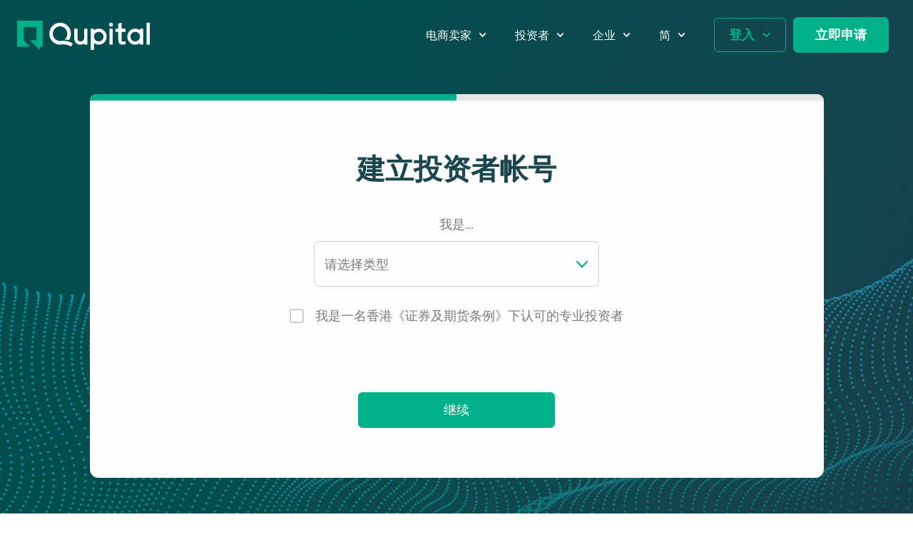

--- FILE ---
content_type: text/html; charset=UTF-8
request_url: https://qupital.com/zh-cn/%E6%8A%95%E8%B5%84%E8%80%85%E7%94%B3%E8%AF%B7%E8%A1%A8/
body_size: 43913
content:
<!doctype html>
<html lang="zh-CN">
<head>
	<meta charset="UTF-8">
		<meta name="viewport" content="width=device-width, initial-scale=1">
	<link rel="profile" href="https://gmpg.org/xfn/11">
	<meta name='robots' content='index, follow, max-image-preview:large, max-snippet:-1, max-video-preview:-1' />
<link rel="alternate" href="https://qupital.com/investor-application/" hreflang="en" />
<link rel="alternate" href="https://qupital.com/zh/%e6%8a%95%e8%b3%87%e8%80%85%e7%94%b3%e8%ab%8b%e8%a1%a8/" hreflang="zh-HK" />
<link rel="alternate" href="https://qupital.com/zh-cn/%e6%8a%95%e8%b5%84%e8%80%85%e7%94%b3%e8%af%b7%e8%a1%a8/" hreflang="zh-CN" />

	<!-- This site is optimized with the Yoast SEO plugin v20.6 - https://yoast.com/wordpress/plugins/seo/ -->
	<title>投资者申请表 | Qupital</title>
	<meta name="description" content="同时，欢迎了解更多关于我们的信息。 查看更多" />
	<link rel="canonical" href="https://qupital.com/zh-cn/投资者申请表/" />
	<meta property="og:locale" content="zh_CN" />
	<meta property="og:locale:alternate" content="en_US" />
	<meta property="og:locale:alternate" content="zh_HK" />
	<meta property="og:type" content="article" />
	<meta property="og:title" content="投资者申请表 | Qupital" />
	<meta property="og:description" content="同时，欢迎了解更多关于我们的信息。 查看更多" />
	<meta property="og:url" content="https://qupital.com/zh-cn/投资者申请表/" />
	<meta property="og:site_name" content="Qupital" />
	<meta property="article:publisher" content="https://www.facebook.com/Qupital" />
	<meta property="article:modified_time" content="2022-09-02T16:24:35+00:00" />
	<meta property="og:image" content="https://www.qupital.com/wp-content/uploads/2022/09/qupital_logo.jpg" />
	<meta property="og:image:width" content="799" />
	<meta property="og:image:height" content="799" />
	<meta property="og:image:type" content="image/jpeg" />
	<meta name="twitter:card" content="summary_large_image" />
	<script type="application/ld+json" class="yoast-schema-graph">{"@context":"https://schema.org","@graph":[{"@type":"WebPage","@id":"https://qupital.com/zh-cn/%e6%8a%95%e8%b5%84%e8%80%85%e7%94%b3%e8%af%b7%e8%a1%a8/","url":"https://qupital.com/zh-cn/%e6%8a%95%e8%b5%84%e8%80%85%e7%94%b3%e8%af%b7%e8%a1%a8/","name":"投资者申请表 | Qupital","isPartOf":{"@id":"https://qupital.com/zh-cn/%e4%b8%bb%e9%a1%b5/#website"},"datePublished":"2022-08-25T13:24:24+00:00","dateModified":"2022-09-02T16:24:35+00:00","description":"同时，欢迎了解更多关于我们的信息。 查看更多","breadcrumb":{"@id":"https://qupital.com/zh-cn/%e6%8a%95%e8%b5%84%e8%80%85%e7%94%b3%e8%af%b7%e8%a1%a8/#breadcrumb"},"inLanguage":"zh-CN","potentialAction":[{"@type":"ReadAction","target":["https://qupital.com/zh-cn/%e6%8a%95%e8%b5%84%e8%80%85%e7%94%b3%e8%af%b7%e8%a1%a8/"]}]},{"@type":"BreadcrumbList","@id":"https://qupital.com/zh-cn/%e6%8a%95%e8%b5%84%e8%80%85%e7%94%b3%e8%af%b7%e8%a1%a8/#breadcrumb","itemListElement":[{"@type":"ListItem","position":1,"name":"Home","item":"https://qupital.com/zh-cn/%e4%b8%bb%e9%a1%b5/"},{"@type":"ListItem","position":2,"name":"投资者申请表"}]},{"@type":"WebSite","@id":"https://qupital.com/zh-cn/%e4%b8%bb%e9%a1%b5/#website","url":"https://qupital.com/zh-cn/%e4%b8%bb%e9%a1%b5/","name":"Qupital","description":"以金融科技赋能跨境电商","publisher":{"@id":"https://qupital.com/zh-cn/%e4%b8%bb%e9%a1%b5/#organization"},"potentialAction":[{"@type":"SearchAction","target":{"@type":"EntryPoint","urlTemplate":"https://qupital.com/zh-cn/%e4%b8%bb%e9%a1%b5/?s={search_term_string}"},"query-input":"required name=search_term_string"}],"inLanguage":"zh-CN"},{"@type":"Organization","@id":"https://qupital.com/zh-cn/%e4%b8%bb%e9%a1%b5/#organization","name":"Qupital","url":"https://qupital.com/zh-cn/%e4%b8%bb%e9%a1%b5/","logo":{"@type":"ImageObject","inLanguage":"zh-CN","@id":"https://qupital.com/zh-cn/%e4%b8%bb%e9%a1%b5/#/schema/logo/image/","url":"https://qupital.com/wp-content/uploads/2022/09/qupital_logo.jpg","contentUrl":"https://qupital.com/wp-content/uploads/2022/09/qupital_logo.jpg","width":799,"height":799,"caption":"Qupital"},"image":{"@id":"https://qupital.com/zh-cn/%e4%b8%bb%e9%a1%b5/#/schema/logo/image/"},"sameAs":["https://www.facebook.com/Qupital"]}]}</script>
	<!-- / Yoast SEO plugin. -->


<link rel='dns-prefetch' href='//www.qupital.com' />
<link rel='dns-prefetch' href='//s.w.org' />
<link rel="alternate" type="application/rss+xml" title="Qupital &raquo; Feed" href="https://qupital.com/zh-cn/feed/" />
<link rel="alternate" type="application/rss+xml" title="Qupital &raquo; 评论Feed" href="https://qupital.com/zh-cn/comments/feed/" />
<script type="text/javascript">
window._wpemojiSettings = {"baseUrl":"https:\/\/s.w.org\/images\/core\/emoji\/14.0.0\/72x72\/","ext":".png","svgUrl":"https:\/\/s.w.org\/images\/core\/emoji\/14.0.0\/svg\/","svgExt":".svg","source":{"concatemoji":"https:\/\/www.qupital.com\/wp-includes\/js\/wp-emoji-release.min.js?ver=6.0.11"}};
/*! This file is auto-generated */
!function(e,a,t){var n,r,o,i=a.createElement("canvas"),p=i.getContext&&i.getContext("2d");function s(e,t){var a=String.fromCharCode,e=(p.clearRect(0,0,i.width,i.height),p.fillText(a.apply(this,e),0,0),i.toDataURL());return p.clearRect(0,0,i.width,i.height),p.fillText(a.apply(this,t),0,0),e===i.toDataURL()}function c(e){var t=a.createElement("script");t.src=e,t.defer=t.type="text/javascript",a.getElementsByTagName("head")[0].appendChild(t)}for(o=Array("flag","emoji"),t.supports={everything:!0,everythingExceptFlag:!0},r=0;r<o.length;r++)t.supports[o[r]]=function(e){if(!p||!p.fillText)return!1;switch(p.textBaseline="top",p.font="600 32px Arial",e){case"flag":return s([127987,65039,8205,9895,65039],[127987,65039,8203,9895,65039])?!1:!s([55356,56826,55356,56819],[55356,56826,8203,55356,56819])&&!s([55356,57332,56128,56423,56128,56418,56128,56421,56128,56430,56128,56423,56128,56447],[55356,57332,8203,56128,56423,8203,56128,56418,8203,56128,56421,8203,56128,56430,8203,56128,56423,8203,56128,56447]);case"emoji":return!s([129777,127995,8205,129778,127999],[129777,127995,8203,129778,127999])}return!1}(o[r]),t.supports.everything=t.supports.everything&&t.supports[o[r]],"flag"!==o[r]&&(t.supports.everythingExceptFlag=t.supports.everythingExceptFlag&&t.supports[o[r]]);t.supports.everythingExceptFlag=t.supports.everythingExceptFlag&&!t.supports.flag,t.DOMReady=!1,t.readyCallback=function(){t.DOMReady=!0},t.supports.everything||(n=function(){t.readyCallback()},a.addEventListener?(a.addEventListener("DOMContentLoaded",n,!1),e.addEventListener("load",n,!1)):(e.attachEvent("onload",n),a.attachEvent("onreadystatechange",function(){"complete"===a.readyState&&t.readyCallback()})),(e=t.source||{}).concatemoji?c(e.concatemoji):e.wpemoji&&e.twemoji&&(c(e.twemoji),c(e.wpemoji)))}(window,document,window._wpemojiSettings);
</script>
<style type="text/css">
img.wp-smiley,
img.emoji {
	display: inline !important;
	border: none !important;
	box-shadow: none !important;
	height: 1em !important;
	width: 1em !important;
	margin: 0 0.07em !important;
	vertical-align: -0.1em !important;
	background: none !important;
	padding: 0 !important;
}
</style>
	<link rel='stylesheet' id='flatpickr-min-css'  href='https://www.qupital.com/wp-content/plugins/e-addons-pro-form-extended/modules/extended/assets/lib/flatpickr/dist/flatpickr.min.css?ver=4.1.4' type='text/css' media='all' />
<link rel='stylesheet' id='wp-block-library-css'  href='https://www.qupital.com/wp-includes/css/dist/block-library/style.min.css?ver=6.0.11' type='text/css' media='all' />
<style id='global-styles-inline-css' type='text/css'>
body{--wp--preset--color--black: #000000;--wp--preset--color--cyan-bluish-gray: #abb8c3;--wp--preset--color--white: #ffffff;--wp--preset--color--pale-pink: #f78da7;--wp--preset--color--vivid-red: #cf2e2e;--wp--preset--color--luminous-vivid-orange: #ff6900;--wp--preset--color--luminous-vivid-amber: #fcb900;--wp--preset--color--light-green-cyan: #7bdcb5;--wp--preset--color--vivid-green-cyan: #00d084;--wp--preset--color--pale-cyan-blue: #8ed1fc;--wp--preset--color--vivid-cyan-blue: #0693e3;--wp--preset--color--vivid-purple: #9b51e0;--wp--preset--gradient--vivid-cyan-blue-to-vivid-purple: linear-gradient(135deg,rgba(6,147,227,1) 0%,rgb(155,81,224) 100%);--wp--preset--gradient--light-green-cyan-to-vivid-green-cyan: linear-gradient(135deg,rgb(122,220,180) 0%,rgb(0,208,130) 100%);--wp--preset--gradient--luminous-vivid-amber-to-luminous-vivid-orange: linear-gradient(135deg,rgba(252,185,0,1) 0%,rgba(255,105,0,1) 100%);--wp--preset--gradient--luminous-vivid-orange-to-vivid-red: linear-gradient(135deg,rgba(255,105,0,1) 0%,rgb(207,46,46) 100%);--wp--preset--gradient--very-light-gray-to-cyan-bluish-gray: linear-gradient(135deg,rgb(238,238,238) 0%,rgb(169,184,195) 100%);--wp--preset--gradient--cool-to-warm-spectrum: linear-gradient(135deg,rgb(74,234,220) 0%,rgb(151,120,209) 20%,rgb(207,42,186) 40%,rgb(238,44,130) 60%,rgb(251,105,98) 80%,rgb(254,248,76) 100%);--wp--preset--gradient--blush-light-purple: linear-gradient(135deg,rgb(255,206,236) 0%,rgb(152,150,240) 100%);--wp--preset--gradient--blush-bordeaux: linear-gradient(135deg,rgb(254,205,165) 0%,rgb(254,45,45) 50%,rgb(107,0,62) 100%);--wp--preset--gradient--luminous-dusk: linear-gradient(135deg,rgb(255,203,112) 0%,rgb(199,81,192) 50%,rgb(65,88,208) 100%);--wp--preset--gradient--pale-ocean: linear-gradient(135deg,rgb(255,245,203) 0%,rgb(182,227,212) 50%,rgb(51,167,181) 100%);--wp--preset--gradient--electric-grass: linear-gradient(135deg,rgb(202,248,128) 0%,rgb(113,206,126) 100%);--wp--preset--gradient--midnight: linear-gradient(135deg,rgb(2,3,129) 0%,rgb(40,116,252) 100%);--wp--preset--duotone--dark-grayscale: url('#wp-duotone-dark-grayscale');--wp--preset--duotone--grayscale: url('#wp-duotone-grayscale');--wp--preset--duotone--purple-yellow: url('#wp-duotone-purple-yellow');--wp--preset--duotone--blue-red: url('#wp-duotone-blue-red');--wp--preset--duotone--midnight: url('#wp-duotone-midnight');--wp--preset--duotone--magenta-yellow: url('#wp-duotone-magenta-yellow');--wp--preset--duotone--purple-green: url('#wp-duotone-purple-green');--wp--preset--duotone--blue-orange: url('#wp-duotone-blue-orange');--wp--preset--font-size--small: 13px;--wp--preset--font-size--medium: 20px;--wp--preset--font-size--large: 36px;--wp--preset--font-size--x-large: 42px;}.has-black-color{color: var(--wp--preset--color--black) !important;}.has-cyan-bluish-gray-color{color: var(--wp--preset--color--cyan-bluish-gray) !important;}.has-white-color{color: var(--wp--preset--color--white) !important;}.has-pale-pink-color{color: var(--wp--preset--color--pale-pink) !important;}.has-vivid-red-color{color: var(--wp--preset--color--vivid-red) !important;}.has-luminous-vivid-orange-color{color: var(--wp--preset--color--luminous-vivid-orange) !important;}.has-luminous-vivid-amber-color{color: var(--wp--preset--color--luminous-vivid-amber) !important;}.has-light-green-cyan-color{color: var(--wp--preset--color--light-green-cyan) !important;}.has-vivid-green-cyan-color{color: var(--wp--preset--color--vivid-green-cyan) !important;}.has-pale-cyan-blue-color{color: var(--wp--preset--color--pale-cyan-blue) !important;}.has-vivid-cyan-blue-color{color: var(--wp--preset--color--vivid-cyan-blue) !important;}.has-vivid-purple-color{color: var(--wp--preset--color--vivid-purple) !important;}.has-black-background-color{background-color: var(--wp--preset--color--black) !important;}.has-cyan-bluish-gray-background-color{background-color: var(--wp--preset--color--cyan-bluish-gray) !important;}.has-white-background-color{background-color: var(--wp--preset--color--white) !important;}.has-pale-pink-background-color{background-color: var(--wp--preset--color--pale-pink) !important;}.has-vivid-red-background-color{background-color: var(--wp--preset--color--vivid-red) !important;}.has-luminous-vivid-orange-background-color{background-color: var(--wp--preset--color--luminous-vivid-orange) !important;}.has-luminous-vivid-amber-background-color{background-color: var(--wp--preset--color--luminous-vivid-amber) !important;}.has-light-green-cyan-background-color{background-color: var(--wp--preset--color--light-green-cyan) !important;}.has-vivid-green-cyan-background-color{background-color: var(--wp--preset--color--vivid-green-cyan) !important;}.has-pale-cyan-blue-background-color{background-color: var(--wp--preset--color--pale-cyan-blue) !important;}.has-vivid-cyan-blue-background-color{background-color: var(--wp--preset--color--vivid-cyan-blue) !important;}.has-vivid-purple-background-color{background-color: var(--wp--preset--color--vivid-purple) !important;}.has-black-border-color{border-color: var(--wp--preset--color--black) !important;}.has-cyan-bluish-gray-border-color{border-color: var(--wp--preset--color--cyan-bluish-gray) !important;}.has-white-border-color{border-color: var(--wp--preset--color--white) !important;}.has-pale-pink-border-color{border-color: var(--wp--preset--color--pale-pink) !important;}.has-vivid-red-border-color{border-color: var(--wp--preset--color--vivid-red) !important;}.has-luminous-vivid-orange-border-color{border-color: var(--wp--preset--color--luminous-vivid-orange) !important;}.has-luminous-vivid-amber-border-color{border-color: var(--wp--preset--color--luminous-vivid-amber) !important;}.has-light-green-cyan-border-color{border-color: var(--wp--preset--color--light-green-cyan) !important;}.has-vivid-green-cyan-border-color{border-color: var(--wp--preset--color--vivid-green-cyan) !important;}.has-pale-cyan-blue-border-color{border-color: var(--wp--preset--color--pale-cyan-blue) !important;}.has-vivid-cyan-blue-border-color{border-color: var(--wp--preset--color--vivid-cyan-blue) !important;}.has-vivid-purple-border-color{border-color: var(--wp--preset--color--vivid-purple) !important;}.has-vivid-cyan-blue-to-vivid-purple-gradient-background{background: var(--wp--preset--gradient--vivid-cyan-blue-to-vivid-purple) !important;}.has-light-green-cyan-to-vivid-green-cyan-gradient-background{background: var(--wp--preset--gradient--light-green-cyan-to-vivid-green-cyan) !important;}.has-luminous-vivid-amber-to-luminous-vivid-orange-gradient-background{background: var(--wp--preset--gradient--luminous-vivid-amber-to-luminous-vivid-orange) !important;}.has-luminous-vivid-orange-to-vivid-red-gradient-background{background: var(--wp--preset--gradient--luminous-vivid-orange-to-vivid-red) !important;}.has-very-light-gray-to-cyan-bluish-gray-gradient-background{background: var(--wp--preset--gradient--very-light-gray-to-cyan-bluish-gray) !important;}.has-cool-to-warm-spectrum-gradient-background{background: var(--wp--preset--gradient--cool-to-warm-spectrum) !important;}.has-blush-light-purple-gradient-background{background: var(--wp--preset--gradient--blush-light-purple) !important;}.has-blush-bordeaux-gradient-background{background: var(--wp--preset--gradient--blush-bordeaux) !important;}.has-luminous-dusk-gradient-background{background: var(--wp--preset--gradient--luminous-dusk) !important;}.has-pale-ocean-gradient-background{background: var(--wp--preset--gradient--pale-ocean) !important;}.has-electric-grass-gradient-background{background: var(--wp--preset--gradient--electric-grass) !important;}.has-midnight-gradient-background{background: var(--wp--preset--gradient--midnight) !important;}.has-small-font-size{font-size: var(--wp--preset--font-size--small) !important;}.has-medium-font-size{font-size: var(--wp--preset--font-size--medium) !important;}.has-large-font-size{font-size: var(--wp--preset--font-size--large) !important;}.has-x-large-font-size{font-size: var(--wp--preset--font-size--x-large) !important;}
</style>
<link rel='stylesheet' id='amazonpolly-css'  href='https://www.qupital.com/wp-content/plugins/amazon-polly/public/css/amazonpolly-public.css?ver=1.0.0' type='text/css' media='all' />
<link rel='stylesheet' id='hello-elementor-css'  href='https://www.qupital.com/wp-content/themes/hello-elementor/style.min.css?ver=2.5.0' type='text/css' media='all' />
<link rel='stylesheet' id='hello-elementor-theme-style-css'  href='https://www.qupital.com/wp-content/themes/hello-elementor/theme.min.css?ver=2.5.0' type='text/css' media='all' />
<link rel='stylesheet' id='elementor-frontend-css'  href='https://www.qupital.com/wp-content/plugins/elementor/assets/css/frontend-lite.min.css?ver=3.6.7' type='text/css' media='all' />
<link rel='stylesheet' id='elementor-post-7-css'  href='https://www.qupital.com/wp-content/uploads/elementor/css/post-7.css?ver=1754548139' type='text/css' media='all' />
<link rel='stylesheet' id='e-flatpickr-css'  href='https://www.qupital.com/wp-content/plugins/e-addons-pro-form-extended/modules/extended/assets/css/e-flatpickr.css?ver=6.0.11' type='text/css' media='all' />
<link rel='stylesheet' id='elementor-pro-css'  href='https://www.qupital.com/wp-content/plugins/elementor-pro/assets/css/frontend-lite.min.css?ver=3.5.2' type='text/css' media='all' />
<link rel='stylesheet' id='elementor-global-css'  href='https://www.qupital.com/wp-content/uploads/elementor/css/global.css?ver=1754548141' type='text/css' media='all' />
<link rel='stylesheet' id='elementor-post-7487-css'  href='https://www.qupital.com/wp-content/uploads/elementor/css/post-7487.css?ver=1754556360' type='text/css' media='all' />
<link rel='stylesheet' id='elementor-post-7523-css'  href='https://www.qupital.com/wp-content/uploads/elementor/css/post-7523.css?ver=1754548666' type='text/css' media='all' />
<link rel='stylesheet' id='elementor-post-7529-css'  href='https://www.qupital.com/wp-content/uploads/elementor/css/post-7529.css?ver=1754548667' type='text/css' media='all' />
<link rel='stylesheet' id='elementor-post-7520-css'  href='https://www.qupital.com/wp-content/uploads/elementor/css/post-7520.css?ver=1754548667' type='text/css' media='all' />
<link rel='stylesheet' id='google-fonts-1-css'  href='https://fonts.googleapis.com/css?family=Mulish%3A100%2C100italic%2C200%2C200italic%2C300%2C300italic%2C400%2C400italic%2C500%2C500italic%2C600%2C600italic%2C700%2C700italic%2C800%2C800italic%2C900%2C900italic%7CMontserrat%3A100%2C100italic%2C200%2C200italic%2C300%2C300italic%2C400%2C400italic%2C500%2C500italic%2C600%2C600italic%2C700%2C700italic%2C800%2C800italic%2C900%2C900italic%7CRoboto%3A100%2C100italic%2C200%2C200italic%2C300%2C300italic%2C400%2C400italic%2C500%2C500italic%2C600%2C600italic%2C700%2C700italic%2C800%2C800italic%2C900%2C900italic&#038;display=auto&#038;ver=6.0.11' type='text/css' media='all' />
<script type='text/javascript' src='https://www.qupital.com/wp-includes/js/jquery/jquery.min.js?ver=3.6.0' id='jquery-core-js'></script>
<script type='text/javascript' src='https://www.qupital.com/wp-includes/js/jquery/jquery-migrate.min.js?ver=3.3.2' id='jquery-migrate-js'></script>
<script type='text/javascript' src='https://www.qupital.com/wp-content/plugins/amazon-polly/public/js/amazonpolly-public.js?ver=1.0.0' id='amazonpolly-js'></script>
<script type='text/javascript' src='https://www.qupital.com/wp-content/plugins/marquee-image-crawler//js/marquee-image-crawler.js?ver=6.0.11' id='marquee-image-crawler-js'></script>
<link rel="https://api.w.org/" href="https://qupital.com/wp-json/" /><link rel="alternate" type="application/json" href="https://qupital.com/wp-json/wp/v2/pages/7487" /><link rel="EditURI" type="application/rsd+xml" title="RSD" href="https://qupital.com/xmlrpc.php?rsd" />
<link rel="wlwmanifest" type="application/wlwmanifest+xml" href="https://qupital.com/wp-includes/wlwmanifest.xml" /> 
<meta name="generator" content="WordPress 6.0.11" />
<link rel='shortlink' href='https://qupital.com/?p=7487' />
<link rel="alternate" type="application/json+oembed" href="https://qupital.com/wp-json/oembed/1.0/embed?url=https%3A%2F%2Fqupital.com%2Fzh-cn%2F%25e6%258a%2595%25e8%25b5%2584%25e8%2580%2585%25e7%2594%25b3%25e8%25af%25b7%25e8%25a1%25a8%2F" />
<link rel="alternate" type="text/xml+oembed" href="https://qupital.com/wp-json/oembed/1.0/embed?url=https%3A%2F%2Fqupital.com%2Fzh-cn%2F%25e6%258a%2595%25e8%25b5%2584%25e8%2580%2585%25e7%2594%25b3%25e8%25af%25b7%25e8%25a1%25a8%2F&#038;format=xml" />
<meta name="cdp-version" content="1.3.0" /><style>
            .e-lazy-bg-yes:not(.elementor-motion-effects-element-type-background) {
                background-image: none !important;
            }
        </style><style>
	
	#homeCarousel.elementor-widget-testimonial-carousel .elementor-testimonial__image img{
		width:auto !important;
		max-width:114px;
		height:auto !important;
		border-radius:0;
	}
	#homeCarousel .elementor-testimonial__footer{
		flex-direction:column-reverse;
	}
	#homeCarousel .elementor-testimonial__cite{
		margin-left:0;
	}
	#homeCarousel .elementor-testimonial__image{
		margin-top:20px;
	}
	#calculator .topDash{
		position:relative;
	}
	#calculator .remark{
		width:270px;
		z-index:5;
		position:absolute;
		right:0;
		top:20px;
		padding:24px;
		border-radius:6px;
		background-color:#EBF6F5;
		font-size:14px;
		line-height:24px;
		box-shadow: 0px 5px 8px #09283226;
		display:none;
	}
	#calculator .remark span{
		background:#5CC1AF url("/wp-content/uploads/2022/07/icon-crossWhite.svg") no-repeat center;
		border-radius:50%;
		width:24px;
		height:24px;
		position:absolute;
		right:-12px;
		top:-12px;
		background-size:10px;
		font-size:0 !important;
		cursor:pointer;
	}
	/* home */
/* 	#homeCarousel .swiper-wrapper {
		transform:translate3d(0px, 0px, 0px) !important;
	}
	#homeCarousel .swiper-wrapper .swiper-slide-active{
		position:relative !important;
		z-index:9 !important;
		opacity:1 !important;
		transform: scale(1) !important;
		bottom:0 !important;
	}
	#homeCarousel .swiper-wrapper .swiper-slide-next{
		bottom:-22px;
    transform: scale(0.95) !important;
	}
	#homeCarousel .swiper-wrapper .swiper-slide{
		opacity:0.5;
		position: absolute;
		bottom:-60px;
    transform:  scale(0.90);
	} */
	.elementor-field-group-settlementValue{
		position:relative;
	}
	.elementor-field-group-settlementValue:before{
		content:"US$";
		font-weight:bold;
		font-size:24px;
		position:absolute;
		left:20px;
		color:#00B189;
		top:50%;
		transform:translateY(-50%);
		z-index:2;
	}
	input.settlementValue:not(:placeholder-shown){
		color:#00B189 !important;
	}
	.settlementValue{
		font-size:24px !important;
		height:60px;
		line-height:60px;
		position:relative;
		padding-left:62px !important;
		font-weight:bold !important;
		color:#00B189 !important;
	}
	#homeCarousel .elementor-testimonial__cite{
		display:flex;
		flex-direction: row;
    justify-content: center;
	}
	#homeCarousel .elementor-testimonial__cite span:first-child{
		position:relative;
		padding-right:10px;
		margin-right:10px;
	}
	#homeCarousel .elementor-testimonial__cite span:first-child:before{
		content:"";
		height:70%;
		width:2px;
		position:absolute;
		right:0;
		top:50%;
		transform:translatey(-50%);
		background-color:#54595f;
	}
	#homeCarousel .swiper-pagination-bullets{
		bottom:60px;
		text-align: right;
    padding-right: 60px;
	}
	#calculator button[type="submit"]{
		opacity:0.5;
		pointer-events:none;
		outline:none;
	}
	#calculator button[type="submit"].ready{
		opacity:1;
		outline:unset;
		pointer-events:unset;
	}
	#amountEligibility{
		color:#fff;
	}
	#settlementRange {
   background: #E2EEEC;
		border: none;
		border-radius: 8px;
		height: 10px;
		width: 100%;
		outline: none;
		transition: background 450ms ease-in;
		-webkit-appearance: none;
		margin-bottom:20px;
	}
	#settlementRange::-webkit-slider-thumb {
		-webkit-appearance: none;
		appearance: none;
		width: 40px;
		height:40px;
		border-radius: 50%; 
		background: #00B189;
		border:10px solid #FFF;
		cursor: pointer;
		box-shadow:0px 8px 20px rgba(9, 40, 50, 0.15);
	}
	#calculator h4{
		margin-bottom:0;
		font-weight:bold;
	}
	#calculator h4 span{
		font-size:16px;
		line-height:24px;
	}
	#calculator select{
		height:60px;
		-webkit-appearance: none;
		appearance: none;
		background:url("/wp-content/uploads/2022/05/icon_arrow_down.svg") no-repeat center right 23px;
		background-size:16px auto;
		cursor:pointer;
		margin-bottom:15px;
	}
	#calculator .elementor-select-wrapper:before{
		display:none;
	}
	#calculator #settlementWrap{
		font-size:24px;
		color:#00B189;
		font-weight:bold;
		margin-bottom:10px;
	}
	#calculator .elementor-field-option{
		margin:0 14px 14px 0;
		padding:0;
	}
	#calculator .elementor-field-option input{
		outline:none;
		opacity:0;
		position:absolute;
		font-size:0;
	}
	#calculator .elementor-field-option label{
		transition:0.2s all ease;
		width:124px;
		height:60px;
		font-size:0;
		display:block;
/* 		border:1px solid transparent; */
		border-radius:8px;
		border:1px solid #CFCFCF;
		box-shadow:0 4px 4px rgba(0,0,0,0.15);
		cursor:pointer;
		background-position:center;
		background-repeat:no-repeat;
	}
	#calculator .elementor-field-subgroup{
		margin-top:10px;
		margin-bottom:5px;
	}
	#calculator .topDash{
		padding-top:25px;
		border-top:1px dashed #AFAFAF;
	}
	#calculator .elementor-field-option input:checked + label{
		border-color:#5CC1AF;
		border:2px solid #5CC1AF;
	}
	#calculator .elementor-field-subgroup > .elementor-field-option:first-child label{
		background-image:url("/wp-content/uploads/2022/05/icon_Amazon_logo.png");
		background-position:top 20px center;
		background-size:81px auto;
	}
	#calculator .elementor-field-subgroup > .elementor-field-option:nth-child(2) label{
		background-image:url("/wp-content/uploads/2022/05/icon_ebay-logo.png");
		background-size:66px auto;
	}
	#calculator .elementor-field-subgroup > .elementor-field-option:nth-child(3) label{
		background-image:url("/wp-content/uploads/2022/05/icon_lazada.png");
		background-size:106px auto;
	}
	#calculator .elementor-field-subgroup > .elementor-field-option:nth-child(4) label{
		background-image:url("/wp-content/uploads/2022/05/icon_shoppee.png");
		background-size:103px auto;
	}
	#calculator .elementor-field-subgroup > .elementor-field-option:nth-child(5) label{
		background-image:url("/wp-content/uploads/2022/05/icon_Wish-logo.png");
		background-size:80px auto;
	}
	#calculator .elementor-field-subgroup > .elementor-field-option:nth-child(6) label{
		background-image:url("/wp-content/uploads/2022/05/icon_Shopify-Logo.png");
		background-size:88px auto;
	}
	.btn_help{
		font-size:0;
		width:20px;
		height:20px;
		display:inline-block;
		background:url("/wp-content/uploads/2022/05/icon_info.svg") no-repeat center center;
	}
	h4 span{
		color:#546578;
		font-size:18px;
		font-weight:500;
	}
	.home div[data-elementor-type="wp-page"], .overlayHeader{
		overflow:hidden;
		margin-top:-146px;
	}
	.desktop{
		display:block;
	}
	.tablet{
		display:none;
	}
	.stat-card{
		position:relative;
	}
	.stat-card:before{
		content:"";
		position:absolute;
		left:8px;
		top:8px;
		border-radius:12px;
		background: linear-gradient(90deg, #5CC1AF 0%, #3680BC 100%);
		display:block;
		width:calc(100% - 34px);
		height:100%;
	}
	.no-bullet ul{
		list-style:none;
	}
	@media screen and (max-width: 1024px) {
		.desktop{
			display:none;
		}
		.tablet{
			display:block;
		}
	}
	@media screen and (max-width: 768px) {
	  /* home */
		#homeCarousel .elementor-testimonial__cite span:first-child:before{
/* 			display:none; */
			height:60%;
		}
		#homeCarousel .swiper-wrapper .swiper-slide{
			 padding-bottom:100px;
		}
		#homeCarousel .swiper-pagination-bullets{
			text-align:center;
			padding-right:0;
			bottom:80px;
		}
		#calculator h4{
			font-size:20px;
			line-height:36px;
		}
		#homeCarousel  .swiper-slide{
			padding:55px 20px 55px 20px;
		}
		.stat-card:before{
			width:calc(100% - 17px);
			height:calc(100% - 32px);
		}
		#calculator .elementor-field-subgroup{
			justify-content:space-between;
			width:100%;
		}
		#calculator .elementor-field-option{
			width:30%;
			margin:0;
			margin-bottom:5%;
		}
		#calculator .elementor-field-option label{
			width:100%;
			height:48px;
			outline:none;
		}
		#calculator .elementor-field-subgroup > .elementor-field-option:first-child label{
		background-position:top 15px center;
		background-size:65px auto;
	}
	#calculator .elementor-field-subgroup > .elementor-field-option:nth-child(2) label{
		background-size:53px auto;
	}
	#calculator .elementor-field-subgroup > .elementor-field-option:nth-child(3) label{
		background-size:85px auto;
	}
	#calculator .elementor-field-subgroup > .elementor-field-option:nth-child(4) label{
		background-size:83px auto;
	}
	#calculator .elementor-field-subgroup > .elementor-field-option:nth-child(5) label{
		background-size:64px auto;
	}
	#calculator .elementor-field-subgroup > .elementor-field-option:nth-child(6) label{
		background-size:68px auto;
	}
	}
</style>
<style>
	.declaration .elementor-field-option input{
		position:absolute;
		height:0;
	}
	.declaration .elementor-field-option label{
		line-height:normal !important;
		padding-left:36px;
		display:flex;
		height:20px;
		align-items:center;
		background:url("/wp-content/uploads/2022/08/checkboxUnselected.svg") no-repeat left center;
		cursor:pointer;
	}
	.declaration .elementor-field-option input:checked+label{
		background-image:url("/wp-content/uploads/2022/08/checkboxSelected.svg");
	}
	.customCheckbox .elementor-field-subgroup{
		display:flex;
		flex-wrap:wrap;
		justify-content:center;
	}
	.customCheckbox .elementor-field-subgroup .elementor-field-option{
		width:182px;
		height:120px;
		display:block;
		flex-basis:auto !important;
		margin:0 15px 30px 15px ;
	}
	.customCheckbox .elementor-field-subgroup .elementor-field-option:first-child{
		margin-left:0;
	}
	.customCheckbox .elementor-field-subgroup .elementor-field-option:nth-child(3){
		margin-right:0;
	}
	.customCheckbox .elementor-field-subgroup .elementor-field-option input{
		display:none !important;
	}

	.customCheckbox .elementor-field-subgroup .elementor-field-option label{
		border-radius:8px;
		border:1px solid #CFCFCF;
		width:100%;
		height:100%;
		cursor:pointer;
		font-size:0 !important;
		display:block !important;
		background-repeat: no-repeat;
		background-position:top 30px center;
		background-size:80px auto;
		position:relative;
	}
	.customCheckbox .elementor-field-subgroup .elementor-field-option label:before{
		position:absolute;
		content:"";
		width:20px;
		height:20px;
		display:block;
		left:50%;
		transform:translatex(-50%);
		transition:0.2s all ease;
		bottom:24px;
		background:url("/wp-content/uploads/2022/07/icon-checkbox-Unselected.svg") no-repeat center center;
	}
	.customCheckbox .elementor-field-subgroup .elementor-field-option input:checked + label:before{
		background:url("/wp-content/uploads/2022/07/icon-checkbox-Selected.svg") no-repeat center center;
	}
	.customCheckbox .elementor-field-subgroup .elementor-field-option input:checked + label{
		border-color:#004E62;
	}
	input[value="Amazon"] + label{
		background-image:url("/wp-content/uploads/2022/07/logo-amazon.svg");
	}
	
	input[value="eBay"] + label{
		background-image:url("/wp-content/uploads/2022/07/icon-ebay.svg");
	}
	
	input[value="Lazada"] + label{
		background-image:url("/wp-content/uploads/2022/07/icon-lazada.svg");
	}
	
	input[value="Shopee"] + label{
		background-image:url("/wp-content/uploads/2022/07/icon-shopee-e1658722494229.png");
	}
	
	input[value="wish"] + label{
		background-image:url("/wp-content/uploads/2022/07/icon-wish.png");
	}
	
	input[value="Shopify"] + label{
		background-image:url("/wp-content/uploads/2022/07/icon-shopify.png");
	}
	.elementor-field-subgroup .elementor-field-option input[value="Other"] + label{
		padding-top:15px;
		font-size:18px !important;
	}
	select{
		cursor:pointer;
		-webkit-appearance: none;
		-moz-appearance: none;
		appearance: none;
		background:url("/wp-content/uploads/2022/07/icon-arrowDown.svg") no-repeat right 15px center;
	}
	.elementor-select-wrapper:before{
		display:none;
	}
	.elementor-message-success{
		border-top: 13px solid #00B189;
    margin-top: 0;
    padding-top: 60px;
		line-height:28px;
	}
	.elementor-message-success p{
		font-size:18px;
		line-height:28px;
	}
	.elementor-message-success a{
		color:#00B189;
		font-weight:bold;
	}
	.elementor-message-success p >  a:last-child{
		margin-bottom:0;
	}
	.moreInfo_head, .moreInfo_post{
		display:none;
	}
/* investor application */
	.elementor-field-group .elementor-message.elementor-message-danger{
/* 		position:absolute;
		top:100%;
		left:15px; */
		text-align:left;
		width:100%;
	}
	.investorFormWrap{
		border-radius:12px;
	}
	.investorFormWrap button{
		margin-top:70px;
		width:276px;
	}
	.investorFormWrap .elementor-field-type-previous{
/* 		display:none; */
	}
	.investorFormWrap .remark{
		font-size:14px;
		line-height:20px;
		color:#5E6F80;
		padding-left:20px;
		background-size:12px auto;
		margin-top:30px;
		display:inline-block;
		background:url("/wp-content/uploads/2022/06/icon-lock.svg") no-repeat left center;
	}
	.investorFormWrap h3{
		font-size:40px;
		font-weight:bold;
		line-height:56px;
	}
	.investorFormWrap, .investorFormWrap .elementor-field-group{
		text-align:center;
		justify-content:center;
/* 		overflow:hidden; */
		align-items:flex-start;
	}
	.investorFormWrap .elementor-field-group .elementor-select-wrapper{
		flex-wrap:wrap;
	}
	.investorFormWrap .elementor-field-group.elementor-error{
		overflow:unset;
/* 		margin-bottom:40px !important; */
	}
	.investorFormWrap .e-form__indicators__indicator__separator{
		display:none;
	}
	.investorFormWrap .elementor-field-type-html{
		padding:0 200px;
	}
	.investorFormWrap .elementor-form-fields-wrapper > div{
		justify-content:center;
		padding:0 100px;
	}
	.desktop{
		display:block;
	}
	.tablet{
		display:none;
	}
	.elementor-field-group-step3{
		margin:0 auto;
	}
	.elementor-field-group-turnOver, .elementor-field-group-business, .elementor-field-group-otherBusiness{
		margin:0 50px 30px 50px;
	}
	.elementor-field-group-otherPlatform{
		width:637px !important;
	}
	@media screen and (max-width: 1024px) {
		.customCheckbox .elementor-field-subgroup .elementor-field-option{
			width:30%;
			margin:0 1% 15px 1% !important;
		}
		.desktop{
			display:none;
		}
		.tablet{
			display:block;
		}
	}
	@media screen and (max-width: 768px) {
		.elementor-field-group-turnOver, .elementor-field-group-business{
			margin:0;
		}
		.customCheckbox .elementor-field-subgroup .elementor-field-option{
			width:48%;
		}
		.investorFormWrap .elementor-form-fields-wrapper > div{
			padding:0 24px;
		}
		.investorFormWrap h3{
			font-size:24px;
			line-height:36px;
		}
		.investorFormWrap .remark{
			text-align:left;
			background-position:left top 5px;
		}
		.investorFormWrap button{
			margin-top:30px;
		}
		.investorFormWrap, .investorFormWrap .elementor-field-group{
			justify-content:flex-start;
		}
	}
</style>
<style>
	.elementor-mark-required .elementor-field-label:after{
		color:#7a7a7a !important;
		padding-left:0 !important;
	}
	.elementor-message{
		border-radius:12px 12px 0 0 ;
	}
	#Calculator{
		scroll-margin-top:-30px;
	}
	#btn_wechat{
		cursor:pointer;
	}
	.weChat{
		position:relative;
	}
	.weChat:before{
		content:"";
		background:url("/wp-content/uploads/2022/08/icon_white_arrow_down.svg") no-repeat center;
		width:16px;
		height:10px;
		left:50%;
		transform:translateX(-50%);
		bottom:-10px;
		position:absolute;
		display:block;
	}
	.e-form__indicators__indicator__progress{
 			border-radius:12px 12px 0 0 !important;
	}
	.elementor-field-textual{
		min-height:64px;
	}
	input:not(:placeholder-shown), textarea:not(:placeholder-shown), select.dirty {
		border-color: #004E62 !important;
		color:#546578 !important;
	}
	#logoSlider .swiper-wrapper {
    -webkit-transition-timing-function:linear!important;    transition-timing-function:linear!important; 
  }
	#headerWrap.elementor-sticky--effects {
		background-color:#fff;
	}
	#headerWrap.elementor-sticky--effects #desktop_menu nav > .elementor-nav-menu > .menu-item > a{
		color:#000;
		fill:#000;
	}
	#headerWrap.elementor-sticky--effects #logo img{
		content:url("/wp-content/uploads/2022/05/Logo-black.svg");
	}
	.introWrap{
		-webkit-line-clamp: 3;
    -webkit-box-orient: vertical;
    overflow: hidden;
    display: -webkit-box;
	}
	.fixedWidth .elementor-button{
		min-width:190px ;
	}
	#desktop_menu .btnStyle a{
		background-color:#00B189 !important;
		color:#fff !important;
	}
	.desktop_menu .btnStyle a:hover{
/* 		background-color:#; */
	}
	.elementor-button-text{
		font-weight:700;
	}
	header .elementor-button{
		min-width: unset;
	}
	.elementor-button{
		min-width:160px;
	}
	.readMore a{
    text-align: left !important;
    min-width:0;
}
	#whyWorkAtQupital .swiper-container{
		height:auto !important;
		overflow:unset !important;
	}
	#trustedSeller{
		position:relative;
		box-shadow:0 8px 20px #09283226;
	}
	#trustedSeller:before{
		bottom:-16px;
		width:calc(100% - 198px);
		background-color:rgba(255,255,255,0.5);
		box-shadow:0 8px 20px #09283226;
	}
	#trustedSeller:after{
		width:calc(100% - 246px);
		bottom:-36px;
		background-color:rgba(255,255,255,0.2);
		box-shadow:0 8px 20px #09283226;
	}
	#trustedSeller:before, #trustedSeller:after{
		content:"" !important ;
		position:absolute;
		left:50%;
		transform:translatex(-50%);
		border-radius:12px;
		height:100%;
		display:block;
	}
	#trustedSeller .e-add-carousel-controls{
		position:absolute;
		left:0;
		top:0;
		height:100%;
		width:100%;
	}
	#trustedSeller .swiper-container-fade .swiper-slide{
		opacity:0 !important;
	}
	#trustedSeller .swiper-container-fade .swiper-slide.swiper-slide-active{
		opacity:1 !important;
	}
	#trustedSeller .swiper-pagination-bullets{
		padding-right: 110px;
    text-align: right;
		bottom:20px;
	}
	#trustedSeller .swiper-container{
		margin: 0 75px;
    background-color: #fff;
    border-radius: 12px;
	}
	#trustedSeller .e-add-carousel-controls .swiper-button-prev.swiper-button-disabled, #trustedSeller .e-add-carousel-controls .swiper-button-next.swiper-button-disabled{
		opacity:0.5;
	}
	#trustedSeller .e-add-carousel-controls svg{
		display:none;
	}
	#trustedSeller .e-add-carousel-controls .e-add-navigation-circle{
		transform:scale(1) !important;
	}
	#trustedSeller .swiper-button-prev .arrow-wrap{
		background-image:url("/wp-content/uploads/2022/08/icon-arrow-left.svg")
	}
	#trustedSeller .swiper-button-next .arrow-wrap{
		background-image:url("/wp-content/uploads/2022/08/icon-arrow-right.svg")
	}
	#trustedSeller .arrow-wrap{
		width:48px;
		height:48px;
		background-repeat:no-repeat;
		background-position:center;
		background-size:cover;
	}
	.press_slide .swiper-pagination{
		text-align:left;
		bottom: -80px !important;
	}
	#desktop_menu .elementor-nav-menu > li{
		margin-right:40px;
	}
	#desktop_menu .sub-menu{
		width:185px !important;
	}
.overlayHeader{
		overflow:hidden;
		margin-top:-146px;
	}
	.desktop{
		display:block;
	}
	.tablet{
		display:none;
	}
	.hero-img-wrap{
		position:absolute;
		left:35%;
		bottom:0;
	}
	.hero-img-wrap.inner{
		left:30%;
	}
	.mobile{
		display:none;
	}
@media screen and (max-width: 1024px) {
		.hero-img-wrap, .hero-img-wrap.inner{
			left:15%;
		}
		.hero-img-wrap > div{
/* 				transform-origin:left; */
				transform:scale(0.7);	
		}
		.desktop{
			display:none;
		}
		.tablet{
			display:block;
		}
	
		#trustedSeller .swiper-container{
			margin: 0 ;
		}
		#trustedSeller:before{
			bottom:-16px;
			width:calc(100% - 24px);
		}
		#trustedSeller:after{
			width:calc(100% - 48px);
		}
		#trustedSeller .swiper-pagination-bullets{
			padding-right:0;
			text-align:center;
		}
	}
	@media screen and (max-width: 767px) {
	.mobile{
		display:block;
	}
		.hero-img-wrap, .hero-img-wrap.inner{
			transform:translatex(-50%);	
			left:50%;
			bottom:-80px;
			width:320px !important;
		}
		.home.hero-img-wrap > div{
			transform:scale(0.45);	
		}
		.hero-img-wrap > div{
			transform-origin:left;
			transform:scale(0.4);	
		}
		.hero-img-wrap.press > div{
			transform:scale(0.5);	
		}
	  .press_slide .swiper-pagination{
			text-align:center;
		}
	}
</style>
<script>
	jQuery("document").ready(function($){
		let langWording;
		if($("html").attr("lang") === "en-US"){
			 langWording = "Language";
		} else if($("html").attr("lang") === "zh-HK"){
			 langWording = "語言";
		} else {
			langWording = "语言";
		}
		$("#popupMenu .elementor-nav-menu > li:last-child > a").html(langWording);
		
		$(".elementor-select-wrapper select").each(function(){
			$(this).on("click", function(){
					let val = $(this).find("option:selected");
// 				console.log(val);
					if(val !== ""){
							$(this).addClass("dirty"); 
					}
			});
		});
		
	});
</script>

<style>

	.elementor-popup-modal .dialog-close-button{
		width:36px;
		height:30px;
		background: url("/wp-content/uploads/2022/08/icon-close.svg") no-repeat center;
		top:25px !important;
		right:21 !important;
	}
	#popupMenu .elementor-nav-menu > li:last-child > ul > li  a, #desktop_menu nav > ul > li:last-child > ul > li > a{
		padding-left:30px;
		background:url("/wp-content/uploads/2022/08/Unselected.svg") no-repeat left center ;
	}
	#desktop_menu nav > ul > li:last-child > ul > li > a{
		padding-left:40px;
		background-position:left 10px center;
	}
	#desktop_menu nav > ul > li:last-child > ul > li.current-lang > a, #desktop_menu nav > ul > li:last-child > ul > li:hover a{
		color:#00B189;
	}
	#desktop_menu nav > ul > li:last-child > ul{
		width:143px !important;
	}
	#popupMenu .elementor-nav-menu > li:last-child > ul > li.current-lang  a , #desktop_menu nav > ul > li:last-child > ul > li.current-lang > a{
		background-image:url("/wp-content/uploads/2022/08/Selected.svg");
	}
	#popupMenu .has-submenu{
		background:url("/wp-content/uploads/2022/08/icon-arrow-down.svg") no-repeat right center;
	}
	#popupMenu .has-submenu.highlighted{
		background-image:url("/wp-content/uploads/2022/08/icon-arrow-up.svg");
	}
	#popupMenu .elementor-nav-menu .sub-arrow{
		display:none;
	}
	#popupMenu .btnStyle a{
		background-color:#00B189;
		border-radius:4px;
		color:#fff;
		text-align:center;
		font-weight:bold !important;
		padding:0 !important;
		height:44px;
		line-height:44px;
		display:block;
		margin-bottom:16px;
		margin-top:6px;
	}
	#popupMenu .highlighted{
		text-decoration:underline;
	}
	#popupMenu .highlighted .sub-arrow{
		transform:rotate(180deg);
	}
	#popupMenu .sub-menu{
		margin-top:-10px;
	}
	#popupMenu .sub-menu .menu-item{
		border:none;
	}
	#popupMenu .sub-menu .menu-item a{
		border:none;
		padding: 10px 0;
    font-weight: 500;
	}
	.elementor-sticky--effects .mobile-menu-btn a{
		background-color:#0033501A !important;
		border-color:#0033501A !important;
	}
</style>
<style>
/* 	.iti__country-name{display:none;} */
.iti{position:relative;display:inline-block; width:100%}.iti *{box-sizing:border-box;-moz-box-sizing:border-box}.iti__hide{display:none}.iti__v-hide{visibility:hidden}.iti input,.iti input[type=tel],.iti input[type=text]{position:relative;z-index:0;margin-top:0!important;margin-bottom:0!important;padding-right:36px;margin-right:0}.iti__flag-container{position:absolute;top:0;bottom:0;right:0;padding:1px}.iti__selected-flag{z-index:1;position:relative;display:flex;align-items:center;height:100%;padding:0 6px 0 8px}.iti__arrow{margin-left:6px;width:0;height:0;border-left:3px solid transparent;border-right:3px solid transparent;border-top:4px solid #555}.iti__arrow--up{border-top:none;border-bottom:4px solid #555}.iti__country-list{position:absolute;z-index:2;list-style:none;text-align:left;padding:0;margin:0 0 0 -1px;box-shadow:1px 1px 4px rgba(0,0,0,.2);background-color:#fff;border:1px solid #ccc;white-space:nowrap;max-height:200px;overflow-y:scroll;-webkit-overflow-scrolling:touch}.iti__country-list--dropup{bottom:100%;margin-bottom:-1px}@media (max-width:500px){.iti__country-list{white-space:normal}}.iti__flag-box{display:inline-block;width:20px}.iti__divider{padding-bottom:5px;margin-bottom:5px;border-bottom:1px solid #ccc}.iti__country{padding:5px 10px;outline:0}.iti__dial-code{color:#999}.iti__country.iti__highlight{background-color:rgba(0,0,0,.05)}.iti__country-name,.iti__dial-code,.iti__flag-box{vertical-align:middle}.iti__country-name,.iti__flag-box{margin-right:6px}.iti--allow-dropdown input,.iti--allow-dropdown input[type=tel],.iti--allow-dropdown input[type=text],.iti--separate-dial-code input,.iti--separate-dial-code input[type=tel],.iti--separate-dial-code input[type=text]{padding-right:6px;padding-left:52px;margin-left:0}.iti--allow-dropdown .iti__flag-container,.iti--separate-dial-code .iti__flag-container{right:auto;left:0}.iti--allow-dropdown .iti__flag-container:hover{cursor:pointer}.iti--allow-dropdown .iti__flag-container:hover .iti__selected-flag{background-color:rgba(0,0,0,.05)}.iti--allow-dropdown input[disabled]+.iti__flag-container:hover,.iti--allow-dropdown input[readonly]+.iti__flag-container:hover{cursor:default}.iti--allow-dropdown input[disabled]+.iti__flag-container:hover .iti__selected-flag,.iti--allow-dropdown input[readonly]+.iti__flag-container:hover .iti__selected-flag{background-color:transparent}.iti--separate-dial-code .iti__selected-flag{background-color:rgba(0,0,0,.05)}.iti--separate-dial-code .iti__selected-dial-code{margin-left:6px}.iti--container{position:absolute;top:-1000px;left:-1000px;z-index:1060;padding:1px}.iti--container:hover{cursor:pointer}.iti-mobile .iti--container{top:30px;bottom:30px;left:30px;right:30px;position:fixed}.iti-mobile .iti__country-list{max-height:100%;width:100%}.iti-mobile .iti__country{padding:10px 10px;line-height:1.5em}.iti__flag{width:20px}.iti__flag.iti__be{width:18px}.iti__flag.iti__ch{width:15px}.iti__flag.iti__mc{width:19px}.iti__flag.iti__ne{width:18px}.iti__flag.iti__np{width:13px}.iti__flag.iti__va{width:15px}@media (-webkit-min-device-pixel-ratio:2),(min-resolution:192dpi){.iti__flag{background-size:5652px 15px}}.iti__flag.iti__ac{height:10px;background-position:0 0}.iti__flag.iti__ad{height:14px;background-position:-22px 0}.iti__flag.iti__ae{height:10px;background-position:-44px 0}.iti__flag.iti__af{height:14px;background-position:-66px 0}.iti__flag.iti__ag{height:14px;background-position:-88px 0}.iti__flag.iti__ai{height:10px;background-position:-110px 0}.iti__flag.iti__al{height:15px;background-position:-132px 0}.iti__flag.iti__am{height:10px;background-position:-154px 0}.iti__flag.iti__ao{height:14px;background-position:-176px 0}.iti__flag.iti__aq{height:14px;background-position:-198px 0}.iti__flag.iti__ar{height:13px;background-position:-220px 0}.iti__flag.iti__as{height:10px;background-position:-242px 0}.iti__flag.iti__at{height:14px;background-position:-264px 0}.iti__flag.iti__au{height:10px;background-position:-286px 0}.iti__flag.iti__aw{height:14px;background-position:-308px 0}.iti__flag.iti__ax{height:13px;background-position:-330px 0}.iti__flag.iti__az{height:10px;background-position:-352px 0}.iti__flag.iti__ba{height:10px;background-position:-374px 0}.iti__flag.iti__bb{height:14px;background-position:-396px 0}.iti__flag.iti__bd{height:12px;background-position:-418px 0}.iti__flag.iti__be{height:15px;background-position:-440px 0}.iti__flag.iti__bf{height:14px;background-position:-460px 0}.iti__flag.iti__bg{height:12px;background-position:-482px 0}.iti__flag.iti__bh{height:12px;background-position:-504px 0}.iti__flag.iti__bi{height:12px;background-position:-526px 0}.iti__flag.iti__bj{height:14px;background-position:-548px 0}.iti__flag.iti__bl{height:14px;background-position:-570px 0}.iti__flag.iti__bm{height:10px;background-position:-592px 0}.iti__flag.iti__bn{height:10px;background-position:-614px 0}.iti__flag.iti__bo{height:14px;background-position:-636px 0}.iti__flag.iti__bq{height:14px;background-position:-658px 0}.iti__flag.iti__br{height:14px;background-position:-680px 0}.iti__flag.iti__bs{height:10px;background-position:-702px 0}.iti__flag.iti__bt{height:14px;background-position:-724px 0}.iti__flag.iti__bv{height:15px;background-position:-746px 0}.iti__flag.iti__bw{height:14px;background-position:-768px 0}.iti__flag.iti__by{height:10px;background-position:-790px 0}.iti__flag.iti__bz{height:14px;background-position:-812px 0}.iti__flag.iti__ca{height:10px;background-position:-834px 0}.iti__flag.iti__cc{height:10px;background-position:-856px 0}.iti__flag.iti__cd{height:15px;background-position:-878px 0}.iti__flag.iti__cf{height:14px;background-position:-900px 0}.iti__flag.iti__cg{height:14px;background-position:-922px 0}.iti__flag.iti__ch{height:15px;background-position:-944px 0}.iti__flag.iti__ci{height:14px;background-position:-961px 0}.iti__flag.iti__ck{height:10px;background-position:-983px 0}.iti__flag.iti__cl{height:14px;background-position:-1005px 0}.iti__flag.iti__cm{height:14px;background-position:-1027px 0}.iti__flag.iti__cn{height:14px;background-position:-1049px 0}.iti__flag.iti__co{height:14px;background-position:-1071px 0}.iti__flag.iti__cp{height:14px;background-position:-1093px 0}.iti__flag.iti__cr{height:12px;background-position:-1115px 0}.iti__flag.iti__cu{height:10px;background-position:-1137px 0}.iti__flag.iti__cv{height:12px;background-position:-1159px 0}.iti__flag.iti__cw{height:14px;background-position:-1181px 0}.iti__flag.iti__cx{height:10px;background-position:-1203px 0}.iti__flag.iti__cy{height:14px;background-position:-1225px 0}.iti__flag.iti__cz{height:14px;background-position:-1247px 0}.iti__flag.iti__de{height:12px;background-position:-1269px 0}.iti__flag.iti__dg{height:10px;background-position:-1291px 0}.iti__flag.iti__dj{height:14px;background-position:-1313px 0}.iti__flag.iti__dk{height:15px;background-position:-1335px 0}.iti__flag.iti__dm{height:10px;background-position:-1357px 0}.iti__flag.iti__do{height:14px;background-position:-1379px 0}.iti__flag.iti__dz{height:14px;background-position:-1401px 0}.iti__flag.iti__ea{height:14px;background-position:-1423px 0}.iti__flag.iti__ec{height:14px;background-position:-1445px 0}.iti__flag.iti__ee{height:13px;background-position:-1467px 0}.iti__flag.iti__eg{height:14px;background-position:-1489px 0}.iti__flag.iti__eh{height:10px;background-position:-1511px 0}.iti__flag.iti__er{height:10px;background-position:-1533px 0}.iti__flag.iti__es{height:14px;background-position:-1555px 0}.iti__flag.iti__et{height:10px;background-position:-1577px 0}.iti__flag.iti__eu{height:14px;background-position:-1599px 0}.iti__flag.iti__fi{height:12px;background-position:-1621px 0}.iti__flag.iti__fj{height:10px;background-position:-1643px 0}.iti__flag.iti__fk{height:10px;background-position:-1665px 0}.iti__flag.iti__fm{height:11px;background-position:-1687px 0}.iti__flag.iti__fo{height:15px;background-position:-1709px 0}.iti__flag.iti__fr{height:14px;background-position:-1731px 0}.iti__flag.iti__ga{height:15px;background-position:-1753px 0}.iti__flag.iti__gb{height:10px;background-position:-1775px 0}.iti__flag.iti__gd{height:12px;background-position:-1797px 0}.iti__flag.iti__ge{height:14px;background-position:-1819px 0}.iti__flag.iti__gf{height:14px;background-position:-1841px 0}.iti__flag.iti__gg{height:14px;background-position:-1863px 0}.iti__flag.iti__gh{height:14px;background-position:-1885px 0}.iti__flag.iti__gi{height:10px;background-position:-1907px 0}.iti__flag.iti__gl{height:14px;background-position:-1929px 0}.iti__flag.iti__gm{height:14px;background-position:-1951px 0}.iti__flag.iti__gn{height:14px;background-position:-1973px 0}.iti__flag.iti__gp{height:14px;background-position:-1995px 0}.iti__flag.iti__gq{height:14px;background-position:-2017px 0}.iti__flag.iti__gr{height:14px;background-position:-2039px 0}.iti__flag.iti__gs{height:10px;background-position:-2061px 0}.iti__flag.iti__gt{height:13px;background-position:-2083px 0}.iti__flag.iti__gu{height:11px;background-position:-2105px 0}.iti__flag.iti__gw{height:10px;background-position:-2127px 0}.iti__flag.iti__gy{height:12px;background-position:-2149px 0}.iti__flag.iti__hk{height:14px;background-position:-2171px 0}.iti__flag.iti__hm{height:10px;background-position:-2193px 0}.iti__flag.iti__hn{height:10px;background-position:-2215px 0}.iti__flag.iti__hr{height:10px;background-position:-2237px 0}.iti__flag.iti__ht{height:12px;background-position:-2259px 0}.iti__flag.iti__hu{height:10px;background-position:-2281px 0}.iti__flag.iti__ic{height:14px;background-position:-2303px 0}.iti__flag.iti__id{height:14px;background-position:-2325px 0}.iti__flag.iti__ie{height:10px;background-position:-2347px 0}.iti__flag.iti__il{height:15px;background-position:-2369px 0}.iti__flag.iti__im{height:10px;background-position:-2391px 0}.iti__flag.iti__in{height:14px;background-position:-2413px 0}.iti__flag.iti__io{height:10px;background-position:-2435px 0}.iti__flag.iti__iq{height:14px;background-position:-2457px 0}.iti__flag.iti__ir{height:12px;background-position:-2479px 0}.iti__flag.iti__is{height:15px;background-position:-2501px 0}.iti__flag.iti__it{height:14px;background-position:-2523px 0}.iti__flag.iti__je{height:12px;background-position:-2545px 0}.iti__flag.iti__jm{height:10px;background-position:-2567px 0}.iti__flag.iti__jo{height:10px;background-position:-2589px 0}.iti__flag.iti__jp{height:14px;background-position:-2611px 0}.iti__flag.iti__ke{height:14px;background-position:-2633px 0}.iti__flag.iti__kg{height:12px;background-position:-2655px 0}.iti__flag.iti__kh{height:13px;background-position:-2677px 0}.iti__flag.iti__ki{height:10px;background-position:-2699px 0}.iti__flag.iti__km{height:12px;background-position:-2721px 0}.iti__flag.iti__kn{height:14px;background-position:-2743px 0}.iti__flag.iti__kp{height:10px;background-position:-2765px 0}.iti__flag.iti__kr{height:14px;background-position:-2787px 0}.iti__flag.iti__kw{height:10px;background-position:-2809px 0}.iti__flag.iti__ky{height:10px;background-position:-2831px 0}.iti__flag.iti__kz{height:10px;background-position:-2853px 0}.iti__flag.iti__la{height:14px;background-position:-2875px 0}.iti__flag.iti__lb{height:14px;background-position:-2897px 0}.iti__flag.iti__lc{height:10px;background-position:-2919px 0}.iti__flag.iti__li{height:12px;background-position:-2941px 0}.iti__flag.iti__lk{height:10px;background-position:-2963px 0}.iti__flag.iti__lr{height:11px;background-position:-2985px 0}.iti__flag.iti__ls{height:14px;background-position:-3007px 0}.iti__flag.iti__lt{height:12px;background-position:-3029px 0}.iti__flag.iti__lu{height:12px;background-position:-3051px 0}.iti__flag.iti__lv{height:10px;background-position:-3073px 0}.iti__flag.iti__ly{height:10px;background-position:-3095px 0}.iti__flag.iti__ma{height:14px;background-position:-3117px 0}.iti__flag.iti__mc{height:15px;background-position:-3139px 0}.iti__flag.iti__md{height:10px;background-position:-3160px 0}.iti__flag.iti__me{height:10px;background-position:-3182px 0}.iti__flag.iti__mf{height:14px;background-position:-3204px 0}.iti__flag.iti__mg{height:14px;background-position:-3226px 0}.iti__flag.iti__mh{height:11px;background-position:-3248px 0}.iti__flag.iti__mk{height:10px;background-position:-3270px 0}.iti__flag.iti__ml{height:14px;background-position:-3292px 0}.iti__flag.iti__mm{height:14px;background-position:-3314px 0}.iti__flag.iti__mn{height:10px;background-position:-3336px 0}.iti__flag.iti__mo{height:14px;background-position:-3358px 0}.iti__flag.iti__mp{height:10px;background-position:-3380px 0}.iti__flag.iti__mq{height:14px;background-position:-3402px 0}.iti__flag.iti__mr{height:14px;background-position:-3424px 0}.iti__flag.iti__ms{height:10px;background-position:-3446px 0}.iti__flag.iti__mt{height:14px;background-position:-3468px 0}.iti__flag.iti__mu{height:14px;background-position:-3490px 0}.iti__flag.iti__mv{height:14px;background-position:-3512px 0}.iti__flag.iti__mw{height:14px;background-position:-3534px 0}.iti__flag.iti__mx{height:12px;background-position:-3556px 0}.iti__flag.iti__my{height:10px;background-position:-3578px 0}.iti__flag.iti__mz{height:14px;background-position:-3600px 0}.iti__flag.iti__na{height:14px;background-position:-3622px 0}.iti__flag.iti__nc{height:10px;background-position:-3644px 0}.iti__flag.iti__ne{height:15px;background-position:-3666px 0}.iti__flag.iti__nf{height:10px;background-position:-3686px 0}.iti__flag.iti__ng{height:10px;background-position:-3708px 0}.iti__flag.iti__ni{height:12px;background-position:-3730px 0}.iti__flag.iti__nl{height:14px;background-position:-3752px 0}.iti__flag.iti__no{height:15px;background-position:-3774px 0}.iti__flag.iti__np{height:15px;background-position:-3796px 0}.iti__flag.iti__nr{height:10px;background-position:-3811px 0}.iti__flag.iti__nu{height:10px;background-position:-3833px 0}.iti__flag.iti__nz{height:10px;background-position:-3855px 0}.iti__flag.iti__om{height:10px;background-position:-3877px 0}.iti__flag.iti__pa{height:14px;background-position:-3899px 0}.iti__flag.iti__pe{height:14px;background-position:-3921px 0}.iti__flag.iti__pf{height:14px;background-position:-3943px 0}.iti__flag.iti__pg{height:15px;background-position:-3965px 0}.iti__flag.iti__ph{height:10px;background-position:-3987px 0}.iti__flag.iti__pk{height:14px;background-position:-4009px 0}.iti__flag.iti__pl{height:13px;background-position:-4031px 0}.iti__flag.iti__pm{height:14px;background-position:-4053px 0}.iti__flag.iti__pn{height:10px;background-position:-4075px 0}.iti__flag.iti__pr{height:14px;background-position:-4097px 0}.iti__flag.iti__ps{height:10px;background-position:-4119px 0}.iti__flag.iti__pt{height:14px;background-position:-4141px 0}.iti__flag.iti__pw{height:13px;background-position:-4163px 0}.iti__flag.iti__py{height:11px;background-position:-4185px 0}.iti__flag.iti__qa{height:8px;background-position:-4207px 0}.iti__flag.iti__re{height:14px;background-position:-4229px 0}.iti__flag.iti__ro{height:14px;background-position:-4251px 0}.iti__flag.iti__rs{height:14px;background-position:-4273px 0}.iti__flag.iti__ru{height:14px;background-position:-4295px 0}.iti__flag.iti__rw{height:14px;background-position:-4317px 0}.iti__flag.iti__sa{height:14px;background-position:-4339px 0}.iti__flag.iti__sb{height:10px;background-position:-4361px 0}.iti__flag.iti__sc{height:10px;background-position:-4383px 0}.iti__flag.iti__sd{height:10px;background-position:-4405px 0}.iti__flag.iti__se{height:13px;background-position:-4427px 0}.iti__flag.iti__sg{height:14px;background-position:-4449px 0}.iti__flag.iti__sh{height:10px;background-position:-4471px 0}.iti__flag.iti__si{height:10px;background-position:-4493px 0}.iti__flag.iti__sj{height:15px;background-position:-4515px 0}.iti__flag.iti__sk{height:14px;background-position:-4537px 0}.iti__flag.iti__sl{height:14px;background-position:-4559px 0}.iti__flag.iti__sm{height:15px;background-position:-4581px 0}.iti__flag.iti__sn{height:14px;background-position:-4603px 0}.iti__flag.iti__so{height:14px;background-position:-4625px 0}.iti__flag.iti__sr{height:14px;background-position:-4647px 0}.iti__flag.iti__ss{height:10px;background-position:-4669px 0}.iti__flag.iti__st{height:10px;background-position:-4691px 0}.iti__flag.iti__sv{height:12px;background-position:-4713px 0}.iti__flag.iti__sx{height:14px;background-position:-4735px 0}.iti__flag.iti__sy{height:14px;background-position:-4757px 0}.iti__flag.iti__sz{height:14px;background-position:-4779px 0}.iti__flag.iti__ta{height:10px;background-position:-4801px 0}.iti__flag.iti__tc{height:10px;background-position:-4823px 0}.iti__flag.iti__td{height:14px;background-position:-4845px 0}.iti__flag.iti__tf{height:14px;background-position:-4867px 0}.iti__flag.iti__tg{height:13px;background-position:-4889px 0}.iti__flag.iti__th{height:14px;background-position:-4911px 0}.iti__flag.iti__tj{height:10px;background-position:-4933px 0}.iti__flag.iti__tk{height:10px;background-position:-4955px 0}.iti__flag.iti__tl{height:10px;background-position:-4977px 0}.iti__flag.iti__tm{height:14px;background-position:-4999px 0}.iti__flag.iti__tn{height:14px;background-position:-5021px 0}.iti__flag.iti__to{height:10px;background-position:-5043px 0}.iti__flag.iti__tr{height:14px;background-position:-5065px 0}.iti__flag.iti__tt{height:12px;background-position:-5087px 0}.iti__flag.iti__tv{height:10px;background-position:-5109px 0}.iti__flag.iti__tw{height:14px;background-position:-5131px 0}.iti__flag.iti__tz{height:14px;background-position:-5153px 0}.iti__flag.iti__ua{height:14px;background-position:-5175px 0}.iti__flag.iti__ug{height:14px;background-position:-5197px 0}.iti__flag.iti__um{height:11px;background-position:-5219px 0}.iti__flag.iti__un{height:14px;background-position:-5241px 0}.iti__flag.iti__us{height:11px;background-position:-5263px 0}.iti__flag.iti__uy{height:14px;background-position:-5285px 0}.iti__flag.iti__uz{height:10px;background-position:-5307px 0}.iti__flag.iti__va{height:15px;background-position:-5329px 0}.iti__flag.iti__vc{height:14px;background-position:-5346px 0}.iti__flag.iti__ve{height:14px;background-position:-5368px 0}.iti__flag.iti__vg{height:10px;background-position:-5390px 0}.iti__flag.iti__vi{height:14px;background-position:-5412px 0}.iti__flag.iti__vn{height:14px;background-position:-5434px 0}.iti__flag.iti__vu{height:12px;background-position:-5456px 0}.iti__flag.iti__wf{height:14px;background-position:-5478px 0}.iti__flag.iti__ws{height:10px;background-position:-5500px 0}.iti__flag.iti__xk{height:15px;background-position:-5522px 0}.iti__flag.iti__ye{height:14px;background-position:-5544px 0}.iti__flag.iti__yt{height:14px;background-position:-5566px 0}.iti__flag.iti__za{height:14px;background-position:-5588px 0}.iti__flag.iti__zm{height:14px;background-position:-5610px 0}.iti__flag.iti__zw{height:10px;background-position:-5632px 0}.iti__flag{height:15px;box-shadow:0 0 1px 0 #888;background-image:url(/wp-content/uploads/2022/08/flags.png);background-repeat:no-repeat;background-color:#dbdbdb;background-position:20px 0}@media (-webkit-min-device-pixel-ratio:2),(min-resolution:192dpi){.iti__flag{background-image:url(/wp-content/uploads/2022/08/flags@2x.png)}}.iti__flag.iti__np{background-color:transparent}
</style>
<script>
/*
 * International Telephone Input v17.0.18
 * https://github.com/jackocnr/intl-tel-input.git
 * Licensed under the MIT license
 */

!function(a){"object"==typeof module&&module.exports?module.exports=a(require("jquery")):"function"==typeof define&&define.amd?define(["jquery"],function(b){a(b)}):a(jQuery)}(function(a,b){"use strict";function c(a,b){if(!(a instanceof b))throw new TypeError("Cannot call a class as a function")}function d(a,b){for(var c=0;c<b.length;c++){var d=b[c];d.enumerable=d.enumerable||!1,d.configurable=!0,"value"in d&&(d.writable=!0),Object.defineProperty(a,d.key,d)}}function e(a,b,c){return b&&d(a.prototype,b),c&&d(a,c),a}for(var f=[["Afghanistan (‫افغانستان‬‎)","af","93"],["Albania (Shqipëri)","al","355"],["Algeria (‫الجزائر‬‎)","dz","213"],["American Samoa","as","1",5,["684"]],["Andorra","ad","376"],["Angola","ao","244"],["Anguilla","ai","1",6,["264"]],["Antigua and Barbuda","ag","1",7,["268"]],["Argentina","ar","54"],["Armenia (Հայաստան)","am","374"],["Aruba","aw","297"],["Ascension Island","ac","247"],["Australia","au","61",0],["Austria (Österreich)","at","43"],["Azerbaijan (Azərbaycan)","az","994"],["Bahamas","bs","1",8,["242"]],["Bahrain (‫البحرين‬‎)","bh","973"],["Bangladesh (বাংলাদেশ)","bd","880"],["Barbados","bb","1",9,["246"]],["Belarus (Беларусь)","by","375"],["Belgium (België)","be","32"],["Belize","bz","501"],["Benin (Bénin)","bj","229"],["Bermuda","bm","1",10,["441"]],["Bhutan (འབྲུག)","bt","975"],["Bolivia","bo","591"],["Bosnia and Herzegovina (Босна и Херцеговина)","ba","387"],["Botswana","bw","267"],["Brazil (Brasil)","br","55"],["British Indian Ocean Territory","io","246"],["British Virgin Islands","vg","1",11,["284"]],["Brunei","bn","673"],["Bulgaria (България)","bg","359"],["Burkina Faso","bf","226"],["Burundi (Uburundi)","bi","257"],["Cambodia (កម្ពុជា)","kh","855"],["Cameroon (Cameroun)","cm","237"],["Canada","ca","1",1,["204","226","236","249","250","289","306","343","365","387","403","416","418","431","437","438","450","506","514","519","548","579","581","587","604","613","639","647","672","705","709","742","778","780","782","807","819","825","867","873","902","905"]],["Cape Verde (Kabu Verdi)","cv","238"],["Caribbean Netherlands","bq","599",1,["3","4","7"]],["Cayman Islands","ky","1",12,["345"]],["Central African Republic (République centrafricaine)","cf","236"],["Chad (Tchad)","td","235"],["Chile","cl","56"],["China (中国)","cn","86"],["Christmas Island","cx","61",2,["89164"]],["Cocos (Keeling) Islands","cc","61",1,["89162"]],["Colombia","co","57"],["Comoros (‫جزر القمر‬‎)","km","269"],["Congo (DRC) (Jamhuri ya Kidemokrasia ya Kongo)","cd","243"],["Congo (Republic) (Congo-Brazzaville)","cg","242"],["Cook Islands","ck","682"],["Costa Rica","cr","506"],["Côte d’Ivoire","ci","225"],["Croatia (Hrvatska)","hr","385"],["Cuba","cu","53"],["Curaçao","cw","599",0],["Cyprus (Κύπρος)","cy","357"],["Czech Republic (Česká republika)","cz","420"],["Denmark (Danmark)","dk","45"],["Djibouti","dj","253"],["Dominica","dm","1",13,["767"]],["Dominican Republic (República Dominicana)","do","1",2,["809","829","849"]],["Ecuador","ec","593"],["Egypt (‫مصر‬‎)","eg","20"],["El Salvador","sv","503"],["Equatorial Guinea (Guinea Ecuatorial)","gq","240"],["Eritrea","er","291"],["Estonia (Eesti)","ee","372"],["Eswatini","sz","268"],["Ethiopia","et","251"],["Falkland Islands (Islas Malvinas)","fk","500"],["Faroe Islands (Føroyar)","fo","298"],["Fiji","fj","679"],["Finland (Suomi)","fi","358",0],["France","fr","33"],["French Guiana (Guyane française)","gf","594"],["French Polynesia (Polynésie française)","pf","689"],["Gabon","ga","241"],["Gambia","gm","220"],["Georgia (საქართველო)","ge","995"],["Germany (Deutschland)","de","49"],["Ghana (Gaana)","gh","233"],["Gibraltar","gi","350"],["Greece (Ελλάδα)","gr","30"],["Greenland (Kalaallit Nunaat)","gl","299"],["Grenada","gd","1",14,["473"]],["Guadeloupe","gp","590",0],["Guam","gu","1",15,["671"]],["Guatemala","gt","502"],["Guernsey","gg","44",1,["1481","7781","7839","7911"]],["Guinea (Guinée)","gn","224"],["Guinea-Bissau (Guiné Bissau)","gw","245"],["Guyana","gy","592"],["Haiti","ht","509"],["Honduras","hn","504"],["Hong Kong (香港)","hk","852"],["Hungary (Magyarország)","hu","36"],["Iceland (Ísland)","is","354"],["India (भारत)","in","91"],["Indonesia","id","62"],["Iran (‫ایران‬‎)","ir","98"],["Iraq (‫العراق‬‎)","iq","964"],["Ireland","ie","353"],["Isle of Man","im","44",2,["1624","74576","7524","7924","7624"]],["Israel (‫ישראל‬‎)","il","972"],["Italy (Italia)","it","39",0],["Jamaica","jm","1",4,["876","658"]],["Japan (日本)","jp","81"],["Jersey","je","44",3,["1534","7509","7700","7797","7829","7937"]],["Jordan (‫الأردن‬‎)","jo","962"],["Kazakhstan (Казахстан)","kz","7",1,["33","7"]],["Kenya","ke","254"],["Kiribati","ki","686"],["Kosovo","xk","383"],["Kuwait (‫الكويت‬‎)","kw","965"],["Kyrgyzstan (Кыргызстан)","kg","996"],["Laos (ລາວ)","la","856"],["Latvia (Latvija)","lv","371"],["Lebanon (‫لبنان‬‎)","lb","961"],["Lesotho","ls","266"],["Liberia","lr","231"],["Libya (‫ليبيا‬‎)","ly","218"],["Liechtenstein","li","423"],["Lithuania (Lietuva)","lt","370"],["Luxembourg","lu","352"],["Macau (澳門)","mo","853"],["North Macedonia (Македонија)","mk","389"],["Madagascar (Madagasikara)","mg","261"],["Malawi","mw","265"],["Malaysia","my","60"],["Maldives","mv","960"],["Mali","ml","223"],["Malta","mt","356"],["Marshall Islands","mh","692"],["Martinique","mq","596"],["Mauritania (‫موريتانيا‬‎)","mr","222"],["Mauritius (Moris)","mu","230"],["Mayotte","yt","262",1,["269","639"]],["Mexico (México)","mx","52"],["Micronesia","fm","691"],["Moldova (Republica Moldova)","md","373"],["Monaco","mc","377"],["Mongolia (Монгол)","mn","976"],["Montenegro (Crna Gora)","me","382"],["Montserrat","ms","1",16,["664"]],["Morocco (‫المغرب‬‎)","ma","212",0],["Mozambique (Moçambique)","mz","258"],["Myanmar (Burma) (မြန်မာ)","mm","95"],["Namibia (Namibië)","na","264"],["Nauru","nr","674"],["Nepal (नेपाल)","np","977"],["Netherlands (Nederland)","nl","31"],["New Caledonia (Nouvelle-Calédonie)","nc","687"],["New Zealand","nz","64"],["Nicaragua","ni","505"],["Niger (Nijar)","ne","227"],["Nigeria","ng","234"],["Niue","nu","683"],["Norfolk Island","nf","672"],["North Korea (조선 민주주의 인민 공화국)","kp","850"],["Northern Mariana Islands","mp","1",17,["670"]],["Norway (Norge)","no","47",0],["Oman (‫عُمان‬‎)","om","968"],["Pakistan (‫پاکستان‬‎)","pk","92"],["Palau","pw","680"],["Palestine (‫فلسطين‬‎)","ps","970"],["Panama (Panamá)","pa","507"],["Papua New Guinea","pg","675"],["Paraguay","py","595"],["Peru (Perú)","pe","51"],["Philippines","ph","63"],["Poland (Polska)","pl","48"],["Portugal","pt","351"],["Puerto Rico","pr","1",3,["787","939"]],["Qatar (‫قطر‬‎)","qa","974"],["Réunion (La Réunion)","re","262",0],["Romania (România)","ro","40"],["Russia (Россия)","ru","7",0],["Rwanda","rw","250"],["Saint Barthélemy","bl","590",1],["Saint Helena","sh","290"],["Saint Kitts and Nevis","kn","1",18,["869"]],["Saint Lucia","lc","1",19,["758"]],["Saint Martin (Saint-Martin (partie française))","mf","590",2],["Saint Pierre and Miquelon (Saint-Pierre-et-Miquelon)","pm","508"],["Saint Vincent and the Grenadines","vc","1",20,["784"]],["Samoa","ws","685"],["San Marino","sm","378"],["São Tomé and Príncipe (São Tomé e Príncipe)","st","239"],["Saudi Arabia (‫المملكة العربية السعودية‬‎)","sa","966"],["Senegal (Sénégal)","sn","221"],["Serbia (Србија)","rs","381"],["Seychelles","sc","248"],["Sierra Leone","sl","232"],["Singapore","sg","65"],["Sint Maarten","sx","1",21,["721"]],["Slovakia (Slovensko)","sk","421"],["Slovenia (Slovenija)","si","386"],["Solomon Islands","sb","677"],["Somalia (Soomaaliya)","so","252"],["South Africa","za","27"],["South Korea (대한민국)","kr","82"],["South Sudan (‫جنوب السودان‬‎)","ss","211"],["Spain (España)","es","34"],["Sri Lanka (ශ්‍රී ලංකාව)","lk","94"],["Sudan (‫السودان‬‎)","sd","249"],["Suriname","sr","597"],["Svalbard and Jan Mayen","sj","47",1,["79"]],["Sweden (Sverige)","se","46"],["Switzerland (Schweiz)","ch","41"],["Syria (‫سوريا‬‎)","sy","963"],["Taiwan (台灣)","tw","886"],["Tajikistan","tj","992"],["Tanzania","tz","255"],["Thailand (ไทย)","th","66"],["Timor-Leste","tl","670"],["Togo","tg","228"],["Tokelau","tk","690"],["Tonga","to","676"],["Trinidad and Tobago","tt","1",22,["868"]],["Tunisia (‫تونس‬‎)","tn","216"],["Turkey (Türkiye)","tr","90"],["Turkmenistan","tm","993"],["Turks and Caicos Islands","tc","1",23,["649"]],["Tuvalu","tv","688"],["U.S. Virgin Islands","vi","1",24,["340"]],["Uganda","ug","256"],["Ukraine (Україна)","ua","380"],["United Arab Emirates (‫الإمارات العربية المتحدة‬‎)","ae","971"],["United Kingdom","gb","44",0],["United States","us","1",0],["Uruguay","uy","598"],["Uzbekistan (Oʻzbekiston)","uz","998"],["Vanuatu","vu","678"],["Vatican City (Città del Vaticano)","va","39",1,["06698"]],["Venezuela","ve","58"],["Vietnam (Việt Nam)","vn","84"],["Wallis and Futuna (Wallis-et-Futuna)","wf","681"],["Western Sahara (‫الصحراء الغربية‬‎)","eh","212",1,["5288","5289"]],["Yemen (‫اليمن‬‎)","ye","967"],["Zambia","zm","260"],["Zimbabwe","zw","263"],["Åland Islands","ax","358",1,["18"]]],g=0;g<f.length;g++){var h=f[g];f[g]={name:h[0],iso2:h[1],dialCode:h[2],priority:h[3]||0,areaCodes:h[4]||null}}var i={getInstance:function(a){var b=a.getAttribute("data-intl-tel-input-id");return window.intlTelInputGlobals.instances[b]},instances:{},documentReady:function(){return"complete"===document.readyState}};"object"==typeof window&&(window.intlTelInputGlobals=i);var j=0,k={allowDropdown:!0,autoHideDialCode:!0,autoPlaceholder:"polite",customContainer:"",customPlaceholder:null,dropdownContainer:null,excludeCountries:[],formatOnDisplay:!0,geoIpLookup:null,hiddenInput:"",initialCountry:"",localizedCountries:null,nationalMode:!0,onlyCountries:[],placeholderNumberType:"MOBILE",preferredCountries:["us","gb"],separateDialCode:!1,utilsScript:""},l=["800","822","833","844","855","866","877","880","881","882","883","884","885","886","887","888","889"],m=function(a,b){for(var c=Object.keys(a),d=0;d<c.length;d++)b(c[d],a[c[d]])},n=function(a){m(window.intlTelInputGlobals.instances,function(b){window.intlTelInputGlobals.instances[b][a]()})},o=function(){function a(b,d){var e=this;c(this,a),this.id=j++,this.a=b,this.b=null,this.c=null;var f=d||{};this.d={},m(k,function(a,b){e.d[a]=f.hasOwnProperty(a)?f[a]:b}),this.e=Boolean(b.getAttribute("placeholder"))}return e(a,[{key:"_init",value:function(){var a=this;if(this.d.nationalMode&&(this.d.autoHideDialCode=!1),this.d.separateDialCode&&(this.d.autoHideDialCode=this.d.nationalMode=!1),this.g=/Android.+Mobile|webOS|iPhone|iPod|BlackBerry|IEMobile|Opera Mini/i.test(navigator.userAgent),this.g&&(document.body.classList.add("iti-mobile"),this.d.dropdownContainer||(this.d.dropdownContainer=document.body)),"undefined"!=typeof Promise){var b=new Promise(function(b,c){a.h=b,a.i=c}),c=new Promise(function(b,c){a.i0=b,a.i1=c});this.promise=Promise.all([b,c])}else this.h=this.i=function(){},this.i0=this.i1=function(){};this.s={},this._b(),this._f(),this._h(),this._i(),this._i3()}},{key:"_b",value:function(){this._d(),this._d2(),this._e(),this.d.localizedCountries&&this._d0(),(this.d.onlyCountries.length||this.d.localizedCountries)&&this.p.sort(this._d1)}},{key:"_c",value:function(a,c,d){c.length>this.countryCodeMaxLen&&(this.countryCodeMaxLen=c.length),this.q.hasOwnProperty(c)||(this.q[c]=[]);for(var e=0;e<this.q[c].length;e++)if(this.q[c][e]===a)return;var f=d!==b?d:this.q[c].length;this.q[c][f]=a}},{key:"_d",value:function(){if(this.d.onlyCountries.length){var a=this.d.onlyCountries.map(function(a){return a.toLowerCase()});this.p=f.filter(function(b){return a.indexOf(b.iso2)>-1})}else if(this.d.excludeCountries.length){var b=this.d.excludeCountries.map(function(a){return a.toLowerCase()});this.p=f.filter(function(a){return-1===b.indexOf(a.iso2)})}else this.p=f}},{key:"_d0",value:function(){for(var a=0;a<this.p.length;a++){var b=this.p[a].iso2.toLowerCase();this.d.localizedCountries.hasOwnProperty(b)&&(this.p[a].name=this.d.localizedCountries[b])}}},{key:"_d1",value:function(a,b){return a.name.localeCompare(b.name)}},{key:"_d2",value:function(){this.countryCodeMaxLen=0,this.dialCodes={},this.q={};for(var a=0;a<this.p.length;a++){var b=this.p[a];this.dialCodes[b.dialCode]||(this.dialCodes[b.dialCode]=!0),this._c(b.iso2,b.dialCode,b.priority)}for(var c=0;c<this.p.length;c++){var d=this.p[c];if(d.areaCodes)for(var e=this.q[d.dialCode][0],f=0;f<d.areaCodes.length;f++){for(var g=d.areaCodes[f],h=1;h<g.length;h++){var i=d.dialCode+g.substr(0,h);this._c(e,i),this._c(d.iso2,i)}this._c(d.iso2,d.dialCode+g)}}}},{key:"_e",value:function(){this.preferredCountries=[];for(var a=0;a<this.d.preferredCountries.length;a++){var b=this.d.preferredCountries[a].toLowerCase(),c=this._y(b,!1,!0);c&&this.preferredCountries.push(c)}}},{key:"_e2",value:function(a,b,c){var d=document.createElement(a);return b&&m(b,function(a,b){return d.setAttribute(a,b)}),c&&c.appendChild(d),d}},{key:"_f",value:function(){this.a.hasAttribute("autocomplete")||this.a.form&&this.a.form.hasAttribute("autocomplete")||this.a.setAttribute("autocomplete","off");var a="iti";this.d.allowDropdown&&(a+=" iti--allow-dropdown"),this.d.separateDialCode&&(a+=" iti--separate-dial-code"),this.d.customContainer&&(a+=" ",a+=this.d.customContainer);var b=this._e2("div",{"class":a});if(this.a.parentNode.insertBefore(b,this.a),this.k=this._e2("div",{"class":"iti__flag-container"},b),b.appendChild(this.a),this.selectedFlag=this._e2("div",{"class":"iti__selected-flag",role:"combobox","aria-controls":"iti-".concat(this.id,"__country-listbox"),"aria-owns":"iti-".concat(this.id,"__country-listbox"),"aria-expanded":"false"},this.k),this.l=this._e2("div",{"class":"iti__flag"},this.selectedFlag),this.d.separateDialCode&&(this.t=this._e2("div",{"class":"iti__selected-dial-code"},this.selectedFlag)),this.d.allowDropdown&&(this.selectedFlag.setAttribute("tabindex","0"),this.u=this._e2("div",{"class":"iti__arrow"},this.selectedFlag),this.m=this._e2("ul",{"class":"iti__country-list iti__hide",id:"iti-".concat(this.id,"__country-listbox"),role:"listbox","aria-label":"List of countries"}),this.preferredCountries.length&&(this._g(this.preferredCountries,"iti__preferred",!0),this._e2("li",{"class":"iti__divider",role:"separator","aria-disabled":"true"},this.m)),this._g(this.p,"iti__standard"),this.d.dropdownContainer?(this.dropdown=this._e2("div",{"class":"iti iti--container"}),this.dropdown.appendChild(this.m)):this.k.appendChild(this.m)),this.d.hiddenInput){var c=this.d.hiddenInput,d=this.a.getAttribute("name");if(d){var e=d.lastIndexOf("[");-1!==e&&(c="".concat(d.substr(0,e),"[").concat(c,"]"))}this.hiddenInput=this._e2("input",{type:"hidden",name:c}),b.appendChild(this.hiddenInput)}}},{key:"_g",value:function(a,b,c){for(var d="",e=0;e<a.length;e++){var f=a[e],g=c?"-preferred":"";d+="<li class='iti__country ".concat(b,"' tabIndex='-1' id='iti-").concat(this.id,"__item-").concat(f.iso2).concat(g,"' role='option' data-dial-code='").concat(f.dialCode,"' data-country-code='").concat(f.iso2,"' aria-selected='false'>"),d+="<div class='iti__flag-box'><div class='iti__flag iti__".concat(f.iso2,"'></div></div>"),d+="<span class='iti__country-name'>".concat(f.name,"</span>"),d+="<span class='iti__dial-code'>+".concat(f.dialCode,"</span>"),d+="</li>"}this.m.insertAdjacentHTML("beforeend",d)}},{key:"_h",value:function(){var a=this.a.getAttribute("value"),b=this.a.value,c=a&&"+"===a.charAt(0)&&(!b||"+"!==b.charAt(0)),d=c?a:b,e=this._5(d),f=this._w(d),g=this.d,h=g.initialCountry,i=g.nationalMode,j=g.autoHideDialCode,k=g.separateDialCode;e&&!f?this._v(d):"auto"!==h&&(h?this._z(h.toLowerCase()):e&&f?this._z("us"):(this.j=this.preferredCountries.length?this.preferredCountries[0].iso2:this.p[0].iso2,d||this._z(this.j)),d||i||j||k||(this.a.value="+".concat(this.s.dialCode))),d&&this._u(d)}},{key:"_i",value:function(){this._j(),this.d.autoHideDialCode&&this._l(),this.d.allowDropdown&&this._i2(),this.hiddenInput&&this._i0()}},{key:"_i0",value:function(){var a=this;this._a14=function(){a.hiddenInput.value=a.getNumber()},this.a.form&&this.a.form.addEventListener("submit",this._a14)}},{key:"_i1",value:function(){for(var a=this.a;a&&"LABEL"!==a.tagName;)a=a.parentNode;return a}},{key:"_i2",value:function(){var a=this;this._a9=function(b){a.m.classList.contains("iti__hide")?a.a.focus():b.preventDefault()};var b=this._i1();b&&b.addEventListener("click",this._a9),this._a10=function(){!a.m.classList.contains("iti__hide")||a.a.disabled||a.a.readOnly||a._n()},this.selectedFlag.addEventListener("click",this._a10),this._a11=function(b){a.m.classList.contains("iti__hide")&&-1!==["ArrowUp","Up","ArrowDown","Down"," ","Enter"].indexOf(b.key)&&(b.preventDefault(),b.stopPropagation(),a._n()),"Tab"===b.key&&a._2()},this.k.addEventListener("keydown",this._a11)}},{key:"_i3",value:function(){var a=this;this.d.utilsScript&&!window.intlTelInputUtils?window.intlTelInputGlobals.documentReady()?window.intlTelInputGlobals.loadUtils(this.d.utilsScript):window.addEventListener("load",function(){window.intlTelInputGlobals.loadUtils(a.d.utilsScript)}):this.i0(),"auto"===this.d.initialCountry?this._i4():this.h()}},{key:"_i4",value:function(){window.intlTelInputGlobals.autoCountry?this.handleAutoCountry():window.intlTelInputGlobals.startedLoadingAutoCountry||(window.intlTelInputGlobals.startedLoadingAutoCountry=!0,"function"==typeof this.d.geoIpLookup&&this.d.geoIpLookup(function(a){window.intlTelInputGlobals.autoCountry=a.toLowerCase(),setTimeout(function(){return n("handleAutoCountry")})},function(){return n("rejectAutoCountryPromise")}))}},{key:"_j",value:function(){var a=this;this._a12=function(){a._v(a.a.value)&&a._m2CountryChange()},this.a.addEventListener("keyup",this._a12),this._a13=function(){setTimeout(a._a12)},this.a.addEventListener("cut",this._a13),this.a.addEventListener("paste",this._a13)}},{key:"_j2",value:function(a){var b=this.a.getAttribute("maxlength");return b&&a.length>b?a.substr(0,b):a}},{key:"_l",value:function(){var a=this;this._a8=function(){a._l2()},this.a.form&&this.a.form.addEventListener("submit",this._a8),this.a.addEventListener("blur",this._a8)}},{key:"_l2",value:function(){if("+"===this.a.value.charAt(0)){var a=this._m(this.a.value);a&&this.s.dialCode!==a||(this.a.value="")}}},{key:"_m",value:function(a){return a.replace(/\D/g,"")}},{key:"_m2",value:function(a){var b=document.createEvent("Event");b.initEvent(a,!0,!0),this.a.dispatchEvent(b)}},{key:"_n",value:function(){this.m.classList.remove("iti__hide"),this.selectedFlag.setAttribute("aria-expanded","true"),this._o(),this.b&&(this._x(this.b,!1),this._3(this.b,!0)),this._p(),this.u.classList.add("iti__arrow--up"),this._m2("open:countrydropdown")}},{key:"_n2",value:function(a,b,c){c&&!a.classList.contains(b)?a.classList.add(b):!c&&a.classList.contains(b)&&a.classList.remove(b)}},{key:"_o",value:function(){var a=this;if(this.d.dropdownContainer&&this.d.dropdownContainer.appendChild(this.dropdown),!this.g){var b=this.a.getBoundingClientRect(),c=window.pageYOffset||document.documentElement.scrollTop,d=b.top+c,e=this.m.offsetHeight,f=d+this.a.offsetHeight+e<c+window.innerHeight,g=d-e>c;if(this._n2(this.m,"iti__country-list--dropup",!f&&g),this.d.dropdownContainer){var h=!f&&g?0:this.a.offsetHeight;this.dropdown.style.top="".concat(d+h,"px"),this.dropdown.style.left="".concat(b.left+document.body.scrollLeft,"px"),this._a4=function(){return a._2()},window.addEventListener("scroll",this._a4)}}}},{key:"_o2",value:function(a){for(var b=a;b&&b!==this.m&&!b.classList.contains("iti__country");)b=b.parentNode;return b===this.m?null:b}},{key:"_p",value:function(){var a=this;this._a0=function(b){var c=a._o2(b.target);c&&a._x(c,!1)},this.m.addEventListener("mouseover",this._a0),this._a1=function(b){var c=a._o2(b.target);c&&a._1(c)},this.m.addEventListener("click",this._a1);var b=!0;this._a2=function(){b||a._2(),b=!1},document.documentElement.addEventListener("click",this._a2);var c="",d=null;this._a3=function(b){b.preventDefault(),"ArrowUp"===b.key||"Up"===b.key||"ArrowDown"===b.key||"Down"===b.key?a._q(b.key):"Enter"===b.key?a._r():"Escape"===b.key?a._2():/^[a-zA-ZÀ-ÿа-яА-Я ]$/.test(b.key)&&(d&&clearTimeout(d),c+=b.key.toLowerCase(),a._s(c),d=setTimeout(function(){c=""},1e3))},document.addEventListener("keydown",this._a3)}},{key:"_q",value:function(a){var b="ArrowUp"===a||"Up"===a?this.c.previousElementSibling:this.c.nextElementSibling;b&&(b.classList.contains("iti__divider")&&(b="ArrowUp"===a||"Up"===a?b.previousElementSibling:b.nextElementSibling),this._x(b,!0))}},{key:"_r",value:function(){this.c&&this._1(this.c)}},{key:"_s",value:function(a){for(var b=0;b<this.p.length;b++)if(this._t(this.p[b].name,a)){var c=this.m.querySelector("#iti-".concat(this.id,"__item-").concat(this.p[b].iso2));this._x(c,!1),this._3(c,!0);break}}},{key:"_t",value:function(a,b){return a.substr(0,b.length).toLowerCase()===b}},{key:"_u",value:function(a){var b=a;if(this.d.formatOnDisplay&&window.intlTelInputUtils&&this.s){var c=!this.d.separateDialCode&&(this.d.nationalMode||"+"!==b.charAt(0)),d=intlTelInputUtils.numberFormat,e=d.NATIONAL,f=d.INTERNATIONAL,g=c?e:f;b=intlTelInputUtils.formatNumber(b,this.s.iso2,g)}b=this._7(b),this.a.value=b}},{key:"_v",value:function(a){var b=a,c=this.s.dialCode,d="1"===c;b&&this.d.nationalMode&&d&&"+"!==b.charAt(0)&&("1"!==b.charAt(0)&&(b="1".concat(b)),b="+".concat(b)),this.d.separateDialCode&&c&&"+"!==b.charAt(0)&&(b="+".concat(c).concat(b));var e=this._5(b,!0),f=this._m(b),g=null;if(e){var h=this.q[this._m(e)],i=-1!==h.indexOf(this.s.iso2)&&f.length<=e.length-1;if(!("1"===c&&this._w(f))&&!i)for(var j=0;j<h.length;j++)if(h[j]){g=h[j];break}}else"+"===b.charAt(0)&&f.length?g="":b&&"+"!==b||(g=this.j);return null!==g&&this._z(g)}},{key:"_w",value:function(a){var b=this._m(a);if("1"===b.charAt(0)){var c=b.substr(1,3);return-1!==l.indexOf(c)}return!1}},{key:"_x",value:function(a,b){var c=this.c;c&&c.classList.remove("iti__highlight"),this.c=a,this.c.classList.add("iti__highlight"),b&&this.c.focus()}},{key:"_y",value:function(a,b,c){for(var d=b?f:this.p,e=0;e<d.length;e++)if(d[e].iso2===a)return d[e];if(c)return null;throw new Error("No country data for '".concat(a,"'"))}},{key:"_z",value:function(a){var b=this.s.iso2?this.s:{};this.s=a?this._y(a,!1,!1):{},this.s.iso2&&(this.j=this.s.iso2),this.l.setAttribute("class","iti__flag iti__".concat(a));var c=a?"".concat(this.s.name,": +").concat(this.s.dialCode):"Unknown";if(this.selectedFlag.setAttribute("title",c),this.d.separateDialCode){var d=this.s.dialCode?"+".concat(this.s.dialCode):"";this.t.innerHTML=d;var e=this.selectedFlag.offsetWidth||this._z2();this.a.style.paddingLeft="".concat(e+6,"px")}if(this._0(),this.d.allowDropdown){var f=this.b;if(f&&(f.classList.remove("iti__active"),f.setAttribute("aria-selected","false")),a){var g=this.m.querySelector("#iti-".concat(this.id,"__item-").concat(a,"-preferred"))||this.m.querySelector("#iti-".concat(this.id,"__item-").concat(a));g.setAttribute("aria-selected","true"),g.classList.add("iti__active"),this.b=g,this.selectedFlag.setAttribute("aria-activedescendant",g.getAttribute("id"))}}return b.iso2!==a}},{key:"_z2",value:function(){var a=this.a.parentNode.cloneNode();a.style.visibility="hidden",document.body.appendChild(a);var b=this.k.cloneNode();a.appendChild(b);var c=this.selectedFlag.cloneNode(!0);b.appendChild(c);var d=c.offsetWidth;return a.parentNode.removeChild(a),d}},{key:"_0",value:function(){var a="aggressive"===this.d.autoPlaceholder||!this.e&&"polite"===this.d.autoPlaceholder;if(window.intlTelInputUtils&&a){var b=intlTelInputUtils.numberType[this.d.placeholderNumberType],c=this.s.iso2?intlTelInputUtils.getExampleNumber(this.s.iso2,this.d.nationalMode,b):"";c=this._7(c),"function"==typeof this.d.customPlaceholder&&(c=this.d.customPlaceholder(c,this.s)),this.a.setAttribute("placeholder",c)}}},{key:"_1",value:function(a){var b=this._z(a.getAttribute("data-country-code"));this._2(),this._4(a.getAttribute("data-dial-code"),!0),this.a.focus();var c=this.a.value.length;this.a.setSelectionRange(c,c),b&&this._m2CountryChange()}},{key:"_2",value:function(){this.m.classList.add("iti__hide"),this.selectedFlag.setAttribute("aria-expanded","false"),this.u.classList.remove("iti__arrow--up"),document.removeEventListener("keydown",this._a3),document.documentElement.removeEventListener("click",this._a2),this.m.removeEventListener("mouseover",this._a0),this.m.removeEventListener("click",this._a1),this.d.dropdownContainer&&(this.g||window.removeEventListener("scroll",this._a4),this.dropdown.parentNode&&this.dropdown.parentNode.removeChild(this.dropdown)),this._m2("close:countrydropdown")}},{key:"_3",value:function(a,b){var c=this.m,d=window.pageYOffset||document.documentElement.scrollTop,e=c.offsetHeight,f=c.getBoundingClientRect().top+d,g=f+e,h=a.offsetHeight,i=a.getBoundingClientRect().top+d,j=i+h,k=i-f+c.scrollTop,l=e/2-h/2;if(i<f)b&&(k-=l),c.scrollTop=k;else if(j>g){b&&(k+=l);var m=e-h;c.scrollTop=k-m}}},{key:"_4",value:function(a,b){var c,d=this.a.value,e="+".concat(a);if("+"===d.charAt(0)){var f=this._5(d);c=f?d.replace(f,e):e}else{if(this.d.nationalMode||this.d.separateDialCode)return;if(d)c=e+d;else{if(!b&&this.d.autoHideDialCode)return;c=e}}this.a.value=c}},{key:"_5",value:function(a,b){var c="";if("+"===a.charAt(0))for(var d="",e=0;e<a.length;e++){var f=a.charAt(e);if(!isNaN(parseInt(f,10))){if(d+=f,b)this.q[d]&&(c=a.substr(0,e+1));else if(this.dialCodes[d]){c=a.substr(0,e+1);break}if(d.length===this.countryCodeMaxLen)break}}return c}},{key:"_6",value:function(){var a=this.a.value.trim(),b=this.s.dialCode,c=this._m(a);return(this.d.separateDialCode&&"+"!==a.charAt(0)&&b&&c?"+".concat(b):"")+a}},{key:"_7",value:function(a){var b=a;if(this.d.separateDialCode){var c=this._5(b);if(c){c="+".concat(this.s.dialCode);var d=" "===b[c.length]||"-"===b[c.length]?c.length+1:c.length;b=b.substr(d)}}return this._j2(b)}},{key:"_m2CountryChange",value:function(){this._m2("countrychange")}},{key:"handleAutoCountry",value:function(){"auto"===this.d.initialCountry&&(this.j=window.intlTelInputGlobals.autoCountry,this.a.value||this.setCountry(this.j),this.h())}},{key:"handleUtils",value:function(){window.intlTelInputUtils&&(this.a.value&&this._u(this.a.value),this._0()),this.i0()}},{key:"destroy",value:function(){var a=this.a.form;if(this.d.allowDropdown){this._2(),this.selectedFlag.removeEventListener("click",this._a10),this.k.removeEventListener("keydown",this._a11);var b=this._i1();b&&b.removeEventListener("click",this._a9)}this.hiddenInput&&a&&a.removeEventListener("submit",this._a14),this.d.autoHideDialCode&&(a&&a.removeEventListener("submit",this._a8),this.a.removeEventListener("blur",this._a8)),this.a.removeEventListener("keyup",this._a12),this.a.removeEventListener("cut",this._a13),this.a.removeEventListener("paste",this._a13),this.a.removeAttribute("data-intl-tel-input-id");var c=this.a.parentNode;c.parentNode.insertBefore(this.a,c),c.parentNode.removeChild(c),delete window.intlTelInputGlobals.instances[this.id]}},{key:"getExtension",value:function(){return window.intlTelInputUtils?intlTelInputUtils.getExtension(this._6(),this.s.iso2):""}},{key:"getNumber",value:function(a){
if(window.intlTelInputUtils){var b=this.s.iso2;return intlTelInputUtils.formatNumber(this._6(),b,a)}return""}},{key:"getNumberType",value:function(){return window.intlTelInputUtils?intlTelInputUtils.getNumberType(this._6(),this.s.iso2):-99}},{key:"getSelectedCountryData",value:function(){return this.s}},{key:"getValidationError",value:function(){if(window.intlTelInputUtils){var a=this.s.iso2;return intlTelInputUtils.getValidationError(this._6(),a)}return-99}},{key:"isValidNumber",value:function(){var a=this._6().trim(),b=this.d.nationalMode?this.s.iso2:"";return window.intlTelInputUtils?intlTelInputUtils.isValidNumber(a,b):null}},{key:"setCountry",value:function(a){var b=a.toLowerCase();this.l.classList.contains("iti__".concat(b))||(this._z(b),this._4(this.s.dialCode,!1),this._m2CountryChange())}},{key:"setNumber",value:function(a){var b=this._v(a);this._u(a),b&&this._m2CountryChange()}},{key:"setPlaceholderNumberType",value:function(a){this.d.placeholderNumberType=a,this._0()}}]),a}();i.getCountryData=function(){return f};var p=function(a,b,c){var d=document.createElement("script");d.onload=function(){n("handleUtils"),b&&b()},d.onerror=function(){n("rejectUtilsScriptPromise"),c&&c()},d.className="iti-load-utils",d.async=!0,d.src=a,document.body.appendChild(d)};i.loadUtils=function(a){if(!window.intlTelInputUtils&&!window.intlTelInputGlobals.startedLoadingUtilsScript){if(window.intlTelInputGlobals.startedLoadingUtilsScript=!0,"undefined"!=typeof Promise)return new Promise(function(b,c){return p(a,b,c)});p(a)}return null},i.defaults=k,i.version="17.0.18";a.fn.intlTelInput=function(c){var d=arguments;if(c===b||"object"==typeof c)return this.each(function(){if(!a.data(this,"plugin_intlTelInput")){var b=new o(this,c);b._init(),window.intlTelInputGlobals.instances[b.id]=b,a.data(this,"plugin_intlTelInput",b)}});if("string"==typeof c&&"_"!==c[0]){var e;return this.each(function(){var b=a.data(this,"plugin_intlTelInput");b instanceof o&&"function"==typeof b[c]&&(e=b[c].apply(b,Array.prototype.slice.call(d,1))),"destroy"===c&&a.data(this,"plugin_intlTelInput",null)}),e!==b?e:this}}});
</script>
<script>
// jQuery Mask Plugin v1.14.15
// github.com/igorescobar/jQuery-Mask-Plugin
var $jscomp={scope:{},findInternal:function(a,l,d){a instanceof String&&(a=String(a));for(var p=a.length,h=0;h<p;h++){var b=a[h];if(l.call(d,b,h,a))return{i:h,v:b}}return{i:-1,v:void 0}}};$jscomp.defineProperty="function"==typeof Object.defineProperties?Object.defineProperty:function(a,l,d){if(d.get||d.set)throw new TypeError("ES3 does not support getters and setters.");a!=Array.prototype&&a!=Object.prototype&&(a[l]=d.value)};
$jscomp.getGlobal=function(a){return"undefined"!=typeof window&&window===a?a:"undefined"!=typeof global&&null!=global?global:a};$jscomp.global=$jscomp.getGlobal(this);$jscomp.polyfill=function(a,l,d,p){if(l){d=$jscomp.global;a=a.split(".");for(p=0;p<a.length-1;p++){var h=a[p];h in d||(d[h]={});d=d[h]}a=a[a.length-1];p=d[a];l=l(p);l!=p&&null!=l&&$jscomp.defineProperty(d,a,{configurable:!0,writable:!0,value:l})}};
$jscomp.polyfill("Array.prototype.find",function(a){return a?a:function(a,d){return $jscomp.findInternal(this,a,d).v}},"es6-impl","es3");
(function(a,l,d){"function"===typeof define&&define.amd?define(["jquery"],a):"object"===typeof exports?module.exports=a(require("jquery")):a(l||d)})(function(a){var l=function(b,e,f){var c={invalid:[],getCaret:function(){try{var a,r=0,g=b.get(0),e=document.selection,f=g.selectionStart;if(e&&-1===navigator.appVersion.indexOf("MSIE 10"))a=e.createRange(),a.moveStart("character",-c.val().length),r=a.text.length;else if(f||"0"===f)r=f;return r}catch(C){}},setCaret:function(a){try{if(b.is(":focus")){var c,
g=b.get(0);g.setSelectionRange?g.setSelectionRange(a,a):(c=g.createTextRange(),c.collapse(!0),c.moveEnd("character",a),c.moveStart("character",a),c.select())}}catch(B){}},events:function(){b.on("keydown.mask",function(a){b.data("mask-keycode",a.keyCode||a.which);b.data("mask-previus-value",b.val());b.data("mask-previus-caret-pos",c.getCaret());c.maskDigitPosMapOld=c.maskDigitPosMap}).on(a.jMaskGlobals.useInput?"input.mask":"keyup.mask",c.behaviour).on("paste.mask drop.mask",function(){setTimeout(function(){b.keydown().keyup()},
100)}).on("change.mask",function(){b.data("changed",!0)}).on("blur.mask",function(){d===c.val()||b.data("changed")||b.trigger("change");b.data("changed",!1)}).on("blur.mask",function(){d=c.val()}).on("focus.mask",function(b){!0===f.selectOnFocus&&a(b.target).select()}).on("focusout.mask",function(){f.clearIfNotMatch&&!h.test(c.val())&&c.val("")})},getRegexMask:function(){for(var a=[],b,c,f,n,d=0;d<e.length;d++)(b=m.translation[e.charAt(d)])?(c=b.pattern.toString().replace(/.{1}$|^.{1}/g,""),f=b.optional,
(b=b.recursive)?(a.push(e.charAt(d)),n={digit:e.charAt(d),pattern:c}):a.push(f||b?c+"?":c)):a.push(e.charAt(d).replace(/[-\/\\^$*+?.()|[\]{}]/g,"\\$&"));a=a.join("");n&&(a=a.replace(new RegExp("("+n.digit+"(.*"+n.digit+")?)"),"($1)?").replace(new RegExp(n.digit,"g"),n.pattern));return new RegExp(a)},destroyEvents:function(){b.off("input keydown keyup paste drop blur focusout ".split(" ").join(".mask "))},val:function(a){var c=b.is("input")?"val":"text";if(0<arguments.length){if(b[c]()!==a)b[c](a);
c=b}else c=b[c]();return c},calculateCaretPosition:function(){var a=b.data("mask-previus-value")||"",e=c.getMasked(),g=c.getCaret();if(a!==e){var f=b.data("mask-previus-caret-pos")||0,e=e.length,d=a.length,m=a=0,h=0,l=0,k;for(k=g;k<e&&c.maskDigitPosMap[k];k++)m++;for(k=g-1;0<=k&&c.maskDigitPosMap[k];k--)a++;for(k=g-1;0<=k;k--)c.maskDigitPosMap[k]&&h++;for(k=f-1;0<=k;k--)c.maskDigitPosMapOld[k]&&l++;g>d?g=10*e:f>=g&&f!==d?c.maskDigitPosMapOld[g]||(f=g,g=g-(l-h)-a,c.maskDigitPosMap[g]&&(g=f)):g>f&&
(g=g+(h-l)+m)}return g},behaviour:function(f){f=f||window.event;c.invalid=[];var e=b.data("mask-keycode");if(-1===a.inArray(e,m.byPassKeys)){var e=c.getMasked(),g=c.getCaret();setTimeout(function(){c.setCaret(c.calculateCaretPosition())},a.jMaskGlobals.keyStrokeCompensation);c.val(e);c.setCaret(g);return c.callbacks(f)}},getMasked:function(a,b){var g=[],d=void 0===b?c.val():b+"",n=0,h=e.length,q=0,l=d.length,k=1,r="push",p=-1,t=0,y=[],v,z;f.reverse?(r="unshift",k=-1,v=0,n=h-1,q=l-1,z=function(){return-1<
n&&-1<q}):(v=h-1,z=function(){return n<h&&q<l});for(var A;z();){var x=e.charAt(n),w=d.charAt(q),u=m.translation[x];if(u)w.match(u.pattern)?(g[r](w),u.recursive&&(-1===p?p=n:n===v&&n!==p&&(n=p-k),v===p&&(n-=k)),n+=k):w===A?(t--,A=void 0):u.optional?(n+=k,q-=k):u.fallback?(g[r](u.fallback),n+=k,q-=k):c.invalid.push({p:q,v:w,e:u.pattern}),q+=k;else{if(!a)g[r](x);w===x?(y.push(q),q+=k):(A=x,y.push(q+t),t++);n+=k}}d=e.charAt(v);h!==l+1||m.translation[d]||g.push(d);g=g.join("");c.mapMaskdigitPositions(g,
y,l);return g},mapMaskdigitPositions:function(a,b,e){a=f.reverse?a.length-e:0;c.maskDigitPosMap={};for(e=0;e<b.length;e++)c.maskDigitPosMap[b[e]+a]=1},callbacks:function(a){var h=c.val(),g=h!==d,m=[h,a,b,f],q=function(a,b,c){"function"===typeof f[a]&&b&&f[a].apply(this,c)};q("onChange",!0===g,m);q("onKeyPress",!0===g,m);q("onComplete",h.length===e.length,m);q("onInvalid",0<c.invalid.length,[h,a,b,c.invalid,f])}};b=a(b);var m=this,d=c.val(),h;e="function"===typeof e?e(c.val(),void 0,b,f):e;m.mask=
e;m.options=f;m.remove=function(){var a=c.getCaret();m.options.placeholder&&b.removeAttr("placeholder");b.data("mask-maxlength")&&b.removeAttr("maxlength");c.destroyEvents();c.val(m.getCleanVal());c.setCaret(a);return b};m.getCleanVal=function(){return c.getMasked(!0)};m.getMaskedVal=function(a){return c.getMasked(!1,a)};m.init=function(d){d=d||!1;f=f||{};m.clearIfNotMatch=a.jMaskGlobals.clearIfNotMatch;m.byPassKeys=a.jMaskGlobals.byPassKeys;m.translation=a.extend({},a.jMaskGlobals.translation,f.translation);
m=a.extend(!0,{},m,f);h=c.getRegexMask();if(d)c.events(),c.val(c.getMasked());else{f.placeholder&&b.attr("placeholder",f.placeholder);b.data("mask")&&b.attr("autocomplete","off");d=0;for(var l=!0;d<e.length;d++){var g=m.translation[e.charAt(d)];if(g&&g.recursive){l=!1;break}}l&&b.attr("maxlength",e.length).data("mask-maxlength",!0);c.destroyEvents();c.events();d=c.getCaret();c.val(c.getMasked());c.setCaret(d)}};m.init(!b.is("input"))};a.maskWatchers={};var d=function(){var b=a(this),e={},f=b.attr("data-mask");
b.attr("data-mask-reverse")&&(e.reverse=!0);b.attr("data-mask-clearifnotmatch")&&(e.clearIfNotMatch=!0);"true"===b.attr("data-mask-selectonfocus")&&(e.selectOnFocus=!0);if(p(b,f,e))return b.data("mask",new l(this,f,e))},p=function(b,e,f){f=f||{};var c=a(b).data("mask"),d=JSON.stringify;b=a(b).val()||a(b).text();try{return"function"===typeof e&&(e=e(b)),"object"!==typeof c||d(c.options)!==d(f)||c.mask!==e}catch(t){}},h=function(a){var b=document.createElement("div"),d;a="on"+a;d=a in b;d||(b.setAttribute(a,
"return;"),d="function"===typeof b[a]);return d};a.fn.mask=function(b,d){d=d||{};var e=this.selector,c=a.jMaskGlobals,h=c.watchInterval,c=d.watchInputs||c.watchInputs,t=function(){if(p(this,b,d))return a(this).data("mask",new l(this,b,d))};a(this).each(t);e&&""!==e&&c&&(clearInterval(a.maskWatchers[e]),a.maskWatchers[e]=setInterval(function(){a(document).find(e).each(t)},h));return this};a.fn.masked=function(a){return this.data("mask").getMaskedVal(a)};a.fn.unmask=function(){clearInterval(a.maskWatchers[this.selector]);
delete a.maskWatchers[this.selector];return this.each(function(){var b=a(this).data("mask");b&&b.remove().removeData("mask")})};a.fn.cleanVal=function(){return this.data("mask").getCleanVal()};a.applyDataMask=function(b){b=b||a.jMaskGlobals.maskElements;(b instanceof a?b:a(b)).filter(a.jMaskGlobals.dataMaskAttr).each(d)};h={maskElements:"input,td,span,div",dataMaskAttr:"*[data-mask]",dataMask:!0,watchInterval:300,watchInputs:!0,keyStrokeCompensation:10,useInput:!/Chrome\/[2-4][0-9]|SamsungBrowser/.test(window.navigator.userAgent)&&
h("input"),watchDataMask:!1,byPassKeys:[9,16,17,18,36,37,38,39,40,91],translation:{0:{pattern:/\d/},9:{pattern:/\d/,optional:!0},"#":{pattern:/\d/,recursive:!0},A:{pattern:/[a-zA-Z0-9]/},S:{pattern:/[a-zA-Z]/}}};a.jMaskGlobals=a.jMaskGlobals||{};h=a.jMaskGlobals=a.extend(!0,{},h,a.jMaskGlobals);h.dataMask&&a.applyDataMask();setInterval(function(){a.jMaskGlobals.watchDataMask&&a.applyDataMask()},h.watchInterval)},window.jQuery,window.Zepto);
	</script>
<script>
jQuery("document").ready(function($){
	
	
	
	$('.elementor-form').removeAttr("novalidate");
	
	 $('.elementor-form input[type=text], .elementor-form input[type=tel], .elementor-form textarea, .elementor-form [type=number]').on('change invalid', function() {
			var textfield = $(this).get(0);
// 		 console.log('submit')

			// 'setCustomValidity not only sets the message, but also marks
			// the field as invalid. In order to see whether the field really is
			// invalid, we have to remove the message first

			let msg
			textfield.setCustomValidity('');
			if($("html").attr("lang") == "zh-HK"){
				 msg = "請填寫內容。"
			} else if($("html").attr("lang") == "zh-CN"){
				msg = "请填写内容。"
			} else {
				msg = "Please fill this field."
			}
			if (!textfield.validity.valid) {
				textfield.setCustomValidity(msg);  
			}
	});
	
		 $('.elementor-form input[type=email]').on('change invalid', function() {
			var textfield = $(this).get(0);

			// 'setCustomValidity not only sets the message, but also marks
			// the field as invalid. In order to see whether the field really is
			// invalid, we have to remove the message first

			let msg
			textfield.setCustomValidity('');
			if($("html").attr("lang") == "zh-HK"){
				 msg = "請填寫正確電郵。"
			} else if($("html").attr("lang") == "zh-CN"){
				msg = "请填写正确电邮。"
			} else {
				msg = "Please fill in the correct email."
			}
			if (!textfield.validity.valid) {
				textfield.setCustomValidity(msg);  
			}
	});
	
	$('.elementor-form select').on('change invalid', function() {
			var textfield = $(this).get(0);

			// 'setCustomValidity not only sets the message, but also marks
			// the field as invalid. In order to see whether the field really is
			// invalid, we have to remove the message first

			let msg
			textfield.setCustomValidity('');
			if($("html").attr("lang") == "zh-HK"){
				 msg = "請選擇答案。"
			} else if($("html").attr("lang") == "zh-CN"){
				msg = "请选择答案。"
			} else {
				msg = "Please select your answer."
			}
			if (!textfield.validity.valid) {
				textfield.setCustomValidity(msg);  
			}
	});
  
  // initialize intl-tel-input
  $("#form-field-phone").intlTelInput({
		preferredCountries: ["CN", "HK"],
		initialCountry: "auto",
    autoPlaceholder: "aggressive",
    geoIpLookup: function(callback) {
      $.get('https://ipinfo.io', function() {}, "jsonp").always(function(resp) {
        var countryCode = (resp && resp.country) ? resp.country : "";
        callback(countryCode);
      });
    }
  });
	
	$("#form-field-phone").on("input change", function(){
		let countryCode = $("#form-field-phone").intlTelInput("getSelectedCountryData").dialCode;
// 		console.log(countryCode);
		$("#form-field-countryCode").val(countryCode);
	});
  
//   // initialize the mask
//   initMasking("#form-field-phone", "#phoneMaskField");

//   // update the mask format when changing country
//   $("#form-field-phone").on("countrychange", function (e, countryData) {
//       $(this).val('');
// 		$("#phoneMaskField").val('');
    
//       // update the mask
//       initMasking( "#phoneMaskField", this);
//    });
});
</script>
<link rel="icon" href="https://www.qupital.com/wp-content/uploads/2022/05/cropped-logo-graphic-32x32.png" sizes="32x32" />
<link rel="icon" href="https://www.qupital.com/wp-content/uploads/2022/05/cropped-logo-graphic-192x192.png" sizes="192x192" />
<link rel="apple-touch-icon" href="https://www.qupital.com/wp-content/uploads/2022/05/cropped-logo-graphic-180x180.png" />
<meta name="msapplication-TileImage" content="https://www.qupital.com/wp-content/uploads/2022/05/cropped-logo-graphic-270x270.png" />
</head>
<body data-rsssl=1 class="page-template-default page page-id-7487 elementor-beta elementor-default elementor-kit-7 elementor-page elementor-page-7487">

<svg xmlns="http://www.w3.org/2000/svg" viewBox="0 0 0 0" width="0" height="0" focusable="false" role="none" style="visibility: hidden; position: absolute; left: -9999px; overflow: hidden;" ><defs><filter id="wp-duotone-dark-grayscale"><feColorMatrix color-interpolation-filters="sRGB" type="matrix" values=" .299 .587 .114 0 0 .299 .587 .114 0 0 .299 .587 .114 0 0 .299 .587 .114 0 0 " /><feComponentTransfer color-interpolation-filters="sRGB" ><feFuncR type="table" tableValues="0 0.49803921568627" /><feFuncG type="table" tableValues="0 0.49803921568627" /><feFuncB type="table" tableValues="0 0.49803921568627" /><feFuncA type="table" tableValues="1 1" /></feComponentTransfer><feComposite in2="SourceGraphic" operator="in" /></filter></defs></svg><svg xmlns="http://www.w3.org/2000/svg" viewBox="0 0 0 0" width="0" height="0" focusable="false" role="none" style="visibility: hidden; position: absolute; left: -9999px; overflow: hidden;" ><defs><filter id="wp-duotone-grayscale"><feColorMatrix color-interpolation-filters="sRGB" type="matrix" values=" .299 .587 .114 0 0 .299 .587 .114 0 0 .299 .587 .114 0 0 .299 .587 .114 0 0 " /><feComponentTransfer color-interpolation-filters="sRGB" ><feFuncR type="table" tableValues="0 1" /><feFuncG type="table" tableValues="0 1" /><feFuncB type="table" tableValues="0 1" /><feFuncA type="table" tableValues="1 1" /></feComponentTransfer><feComposite in2="SourceGraphic" operator="in" /></filter></defs></svg><svg xmlns="http://www.w3.org/2000/svg" viewBox="0 0 0 0" width="0" height="0" focusable="false" role="none" style="visibility: hidden; position: absolute; left: -9999px; overflow: hidden;" ><defs><filter id="wp-duotone-purple-yellow"><feColorMatrix color-interpolation-filters="sRGB" type="matrix" values=" .299 .587 .114 0 0 .299 .587 .114 0 0 .299 .587 .114 0 0 .299 .587 .114 0 0 " /><feComponentTransfer color-interpolation-filters="sRGB" ><feFuncR type="table" tableValues="0.54901960784314 0.98823529411765" /><feFuncG type="table" tableValues="0 1" /><feFuncB type="table" tableValues="0.71764705882353 0.25490196078431" /><feFuncA type="table" tableValues="1 1" /></feComponentTransfer><feComposite in2="SourceGraphic" operator="in" /></filter></defs></svg><svg xmlns="http://www.w3.org/2000/svg" viewBox="0 0 0 0" width="0" height="0" focusable="false" role="none" style="visibility: hidden; position: absolute; left: -9999px; overflow: hidden;" ><defs><filter id="wp-duotone-blue-red"><feColorMatrix color-interpolation-filters="sRGB" type="matrix" values=" .299 .587 .114 0 0 .299 .587 .114 0 0 .299 .587 .114 0 0 .299 .587 .114 0 0 " /><feComponentTransfer color-interpolation-filters="sRGB" ><feFuncR type="table" tableValues="0 1" /><feFuncG type="table" tableValues="0 0.27843137254902" /><feFuncB type="table" tableValues="0.5921568627451 0.27843137254902" /><feFuncA type="table" tableValues="1 1" /></feComponentTransfer><feComposite in2="SourceGraphic" operator="in" /></filter></defs></svg><svg xmlns="http://www.w3.org/2000/svg" viewBox="0 0 0 0" width="0" height="0" focusable="false" role="none" style="visibility: hidden; position: absolute; left: -9999px; overflow: hidden;" ><defs><filter id="wp-duotone-midnight"><feColorMatrix color-interpolation-filters="sRGB" type="matrix" values=" .299 .587 .114 0 0 .299 .587 .114 0 0 .299 .587 .114 0 0 .299 .587 .114 0 0 " /><feComponentTransfer color-interpolation-filters="sRGB" ><feFuncR type="table" tableValues="0 0" /><feFuncG type="table" tableValues="0 0.64705882352941" /><feFuncB type="table" tableValues="0 1" /><feFuncA type="table" tableValues="1 1" /></feComponentTransfer><feComposite in2="SourceGraphic" operator="in" /></filter></defs></svg><svg xmlns="http://www.w3.org/2000/svg" viewBox="0 0 0 0" width="0" height="0" focusable="false" role="none" style="visibility: hidden; position: absolute; left: -9999px; overflow: hidden;" ><defs><filter id="wp-duotone-magenta-yellow"><feColorMatrix color-interpolation-filters="sRGB" type="matrix" values=" .299 .587 .114 0 0 .299 .587 .114 0 0 .299 .587 .114 0 0 .299 .587 .114 0 0 " /><feComponentTransfer color-interpolation-filters="sRGB" ><feFuncR type="table" tableValues="0.78039215686275 1" /><feFuncG type="table" tableValues="0 0.94901960784314" /><feFuncB type="table" tableValues="0.35294117647059 0.47058823529412" /><feFuncA type="table" tableValues="1 1" /></feComponentTransfer><feComposite in2="SourceGraphic" operator="in" /></filter></defs></svg><svg xmlns="http://www.w3.org/2000/svg" viewBox="0 0 0 0" width="0" height="0" focusable="false" role="none" style="visibility: hidden; position: absolute; left: -9999px; overflow: hidden;" ><defs><filter id="wp-duotone-purple-green"><feColorMatrix color-interpolation-filters="sRGB" type="matrix" values=" .299 .587 .114 0 0 .299 .587 .114 0 0 .299 .587 .114 0 0 .299 .587 .114 0 0 " /><feComponentTransfer color-interpolation-filters="sRGB" ><feFuncR type="table" tableValues="0.65098039215686 0.40392156862745" /><feFuncG type="table" tableValues="0 1" /><feFuncB type="table" tableValues="0.44705882352941 0.4" /><feFuncA type="table" tableValues="1 1" /></feComponentTransfer><feComposite in2="SourceGraphic" operator="in" /></filter></defs></svg><svg xmlns="http://www.w3.org/2000/svg" viewBox="0 0 0 0" width="0" height="0" focusable="false" role="none" style="visibility: hidden; position: absolute; left: -9999px; overflow: hidden;" ><defs><filter id="wp-duotone-blue-orange"><feColorMatrix color-interpolation-filters="sRGB" type="matrix" values=" .299 .587 .114 0 0 .299 .587 .114 0 0 .299 .587 .114 0 0 .299 .587 .114 0 0 " /><feComponentTransfer color-interpolation-filters="sRGB" ><feFuncR type="table" tableValues="0.098039215686275 1" /><feFuncG type="table" tableValues="0 0.66274509803922" /><feFuncB type="table" tableValues="0.84705882352941 0.41960784313725" /><feFuncA type="table" tableValues="1 1" /></feComponentTransfer><feComposite in2="SourceGraphic" operator="in" /></filter></defs></svg>		<div data-elementor-type="header" data-elementor-id="7523" class="elementor elementor-7523 elementor-location-header">
		<div class="elementor-section-wrap">
					<header class="elementor-section elementor-top-section elementor-element elementor-element-8a5e40b elementor-section-content-middle elementor-section-boxed elementor-section-height-default elementor-section-height-default elementor-invisible" data-id="8a5e40b" data-element_type="section" id="headerWrap" data-settings="{&quot;background_background&quot;:&quot;classic&quot;,&quot;animation&quot;:&quot;fadeInDown&quot;,&quot;sticky&quot;:&quot;top&quot;,&quot;sticky_effects_offset&quot;:50,&quot;sticky_on&quot;:[&quot;desktop&quot;,&quot;tablet&quot;,&quot;mobile&quot;],&quot;sticky_offset&quot;:0}">
						<div class="elementor-container elementor-column-gap-no">
					<div class="elementor-column elementor-col-50 elementor-top-column elementor-element elementor-element-f6bdb11" data-id="f6bdb11" data-element_type="column">
			<div class="elementor-widget-wrap elementor-element-populated">
								<div class="elementor-element elementor-element-737b27c elementor-widget-tablet__width-initial elementor-widget elementor-widget-image" data-id="737b27c" data-element_type="widget" id="logo" data-widget_type="image.default">
				<div class="elementor-widget-container">
			<style>/*! elementor - v3.6.7 - 03-07-2022 */
.elementor-widget-image{text-align:center}.elementor-widget-image a{display:inline-block}.elementor-widget-image a img[src$=".svg"]{width:48px}.elementor-widget-image img{vertical-align:middle;display:inline-block}</style>													<a href="https://qupital.com/zh-cn/">
							<img width="186" height="41" src="https://www.qupital.com/wp-content/uploads/2022/05/Logo.svg" class="attachment-full size-full" alt="" loading="lazy" />								</a>
															</div>
				</div>
					</div>
		</div>
				<div class="elementor-column elementor-col-50 elementor-top-column elementor-element elementor-element-33a67e2" data-id="33a67e2" data-element_type="column">
			<div class="elementor-widget-wrap elementor-element-populated">
								<section class="elementor-section elementor-inner-section elementor-element elementor-element-d7ba3f1 elementor-section-content-middle elementor-reverse-tablet elementor-hidden-tablet elementor-hidden-mobile elementor-section-boxed elementor-section-height-default elementor-section-height-default" data-id="d7ba3f1" data-element_type="section">
						<div class="elementor-container elementor-column-gap-no">
					<div class="elementor-column elementor-col-100 elementor-inner-column elementor-element elementor-element-743402e elementor-hidden-tablet elementor-hidden-mobile" data-id="743402e" data-element_type="column">
			<div class="elementor-widget-wrap elementor-element-populated">
								<div class="elementor-element elementor-element-807e1f8 elementor-nav-menu__align-right elementor-nav-menu--stretch elementor-widget__width-auto normalHeader elementor-nav-menu--dropdown-tablet elementor-nav-menu__text-align-aside elementor-nav-menu--toggle elementor-nav-menu--burger elementor-widget elementor-widget-nav-menu" data-id="807e1f8" data-element_type="widget" id="desktop_menu" data-settings="{&quot;full_width&quot;:&quot;stretch&quot;,&quot;submenu_icon&quot;:{&quot;value&quot;:&quot;&lt;svg class=\&quot;fa-svg-chevron-down e-font-icon-svg e-fas-chevron-down\&quot;&gt;&lt;use xlink:href=\&quot;#fas-chevron-down\&quot; \/&gt;&lt;\/svg&gt;&quot;,&quot;library&quot;:&quot;fa-solid&quot;},&quot;layout&quot;:&quot;horizontal&quot;,&quot;toggle&quot;:&quot;burger&quot;}" data-widget_type="nav-menu.default">
				<div class="elementor-widget-container">
			<link rel="stylesheet" href="https://qupital.com/wp-content/plugins/elementor-pro/assets/css/widget-nav-menu.min.css">			<nav migration_allowed="1" migrated="0" role="navigation" class="elementor-nav-menu--main elementor-nav-menu__container elementor-nav-menu--layout-horizontal e--pointer-none">
				<ul id="menu-1-807e1f8" class="elementor-nav-menu"><li class="menu-item menu-item-type-custom menu-item-object-custom menu-item-has-children menu-item-7501"><a href="#" class="elementor-item elementor-item-anchor">电商卖家</a>
<ul class="sub-menu elementor-nav-menu--dropdown">
	<li class="menu-item menu-item-type-post_type menu-item-object-page menu-item-7689"><a href="https://qupital.com/zh-cn/%e7%94%b5%e5%95%86%e8%9e%8d%e8%b5%84%e6%96%b9%e6%a1%88/" class="elementor-sub-item">电商融资方案</a></li>
	<li class="menu-item menu-item-type-post_type menu-item-object-page menu-item-7502"><a href="https://qupital.com/zh-cn/%e7%94%b5%e5%95%86%e5%8d%96%e5%ae%b6-%e4%ba%a7%e5%93%81%e4%bc%98%e5%8a%bf/" class="elementor-sub-item">产品优势</a></li>
	<li class="btnStyle menu-item menu-item-type-post_type menu-item-object-page menu-item-7504"><a href="https://qupital.com/zh-cn/%e7%94%b5%e5%95%86%e5%8d%96%e5%ae%b6%e7%94%b3%e8%af%b7%e8%a1%a8/" class="elementor-sub-item">立即申请</a></li>
</ul>
</li>
<li class="menu-item menu-item-type-custom menu-item-object-custom current-menu-ancestor current-menu-parent menu-item-has-children menu-item-7505"><a href="#" class="elementor-item elementor-item-anchor">投资者</a>
<ul class="sub-menu elementor-nav-menu--dropdown">
	<li class="menu-item menu-item-type-post_type menu-item-object-page menu-item-7687"><a href="https://qupital.com/zh-cn/%e5%8f%a6%e7%b1%bb%e6%8a%95%e8%b5%84%e5%b9%b3%e5%8f%b0/" class="elementor-sub-item">另类投资平台</a></li>
	<li class="menu-item menu-item-type-post_type menu-item-object-page menu-item-7506"><a href="https://qupital.com/zh-cn/%e6%8a%95%e8%b5%84%e8%80%85-%e4%ba%a7%e5%93%81%e4%bc%98%e5%8a%bf/" class="elementor-sub-item">产品优势</a></li>
	<li class="btnStyle menu-item menu-item-type-post_type menu-item-object-page current-menu-item page_item page-item-7487 current_page_item menu-item-7508"><a href="https://qupital.com/zh-cn/%e6%8a%95%e8%b5%84%e8%80%85%e7%94%b3%e8%af%b7%e8%a1%a8/" aria-current="page" class="elementor-sub-item elementor-item-active">立即注册</a></li>
</ul>
</li>
<li class="menu-item menu-item-type-custom menu-item-object-custom menu-item-has-children menu-item-7509"><a href="#" class="elementor-item elementor-item-anchor">企业</a>
<ul class="sub-menu elementor-nav-menu--dropdown">
	<li class="menu-item menu-item-type-post_type menu-item-object-page menu-item-7510"><a href="https://qupital.com/zh-cn/%e5%85%ac%e5%8f%b8%e4%bb%8b%e7%bb%8d/" class="elementor-sub-item">公司介绍</a></li>
	<li class="menu-item menu-item-type-post_type menu-item-object-page menu-item-7511"><a href="https://qupital.com/zh-cn/%e6%88%90%e4%b8%ba%e5%90%88%e4%bd%9c%e4%bc%99%e4%bc%b4/" class="elementor-sub-item">成为合作伙伴</a></li>
	<li class="menu-item menu-item-type-post_type menu-item-object-page menu-item-7512"><a href="https://qupital.com/zh-cn/%e6%96%b0%e9%97%bb%e4%b8%ad%e5%bf%83/" class="elementor-sub-item">新闻中心</a></li>
	<li class="menu-item menu-item-type-post_type menu-item-object-page menu-item-7513"><a href="https://qupital.com/zh-cn/%e5%8a%a0%e5%85%a5%e6%88%91%e4%bb%ac/" class="elementor-sub-item">加入我们</a></li>
	<li class="menu-item menu-item-type-post_type menu-item-object-page menu-item-7514"><a href="https://qupital.com/zh-cn/%e8%81%94%e7%bb%9c%e6%88%91%e4%bb%ac/" class="elementor-sub-item">联络我们</a></li>
</ul>
</li>
<li class="pll-parent-menu-item menu-item menu-item-type-custom menu-item-object-custom menu-item-has-children menu-item-7515"><a href="#pll_switcher" class="elementor-item elementor-item-anchor">简</a>
<ul class="sub-menu elementor-nav-menu--dropdown">
	<li class="lang-item lang-item-6 lang-item-en lang-item-first menu-item menu-item-type-custom menu-item-object-custom menu-item-7515-en"><a href="https://qupital.com/investor-application/" hreflang="en-US" lang="en-US" class="elementor-sub-item">EN</a></li>
	<li class="lang-item lang-item-9 lang-item-zh menu-item menu-item-type-custom menu-item-object-custom menu-item-7515-zh"><a href="https://qupital.com/zh/%e6%8a%95%e8%b3%87%e8%80%85%e7%94%b3%e8%ab%8b%e8%a1%a8/" hreflang="zh-HK" lang="zh-HK" class="elementor-sub-item">繁</a></li>
	<li class="lang-item lang-item-13 lang-item-zh-cn current-lang menu-item menu-item-type-custom menu-item-object-custom menu-item-7515-zh-cn"><a href="https://qupital.com/zh-cn/%e6%8a%95%e8%b5%84%e8%80%85%e7%94%b3%e8%af%b7%e8%a1%a8/" hreflang="zh-CN" lang="zh-CN" class="elementor-sub-item">简</a></li>
</ul>
</li>
</ul>			</nav>
					<div class="elementor-menu-toggle" role="button" tabindex="0" aria-label="Menu Toggle" aria-expanded="false">
			<svg aria-hidden="true" role="presentation" class="elementor-menu-toggle__icon--open e-font-icon-svg e-eicon-menu-bar"><use xlink:href="#eicon-menu-bar" /></svg><svg aria-hidden="true" role="presentation" class="elementor-menu-toggle__icon--close e-font-icon-svg e-eicon-close"><use xlink:href="#eicon-close" /></svg>			<span class="elementor-screen-only">Menu</span>
		</div>
			<nav class="elementor-nav-menu--dropdown elementor-nav-menu__container" role="navigation" aria-hidden="true">
				<ul id="menu-2-807e1f8" class="elementor-nav-menu"><li class="menu-item menu-item-type-custom menu-item-object-custom menu-item-has-children menu-item-7501"><a href="#" class="elementor-item elementor-item-anchor" tabindex="-1">电商卖家</a>
<ul class="sub-menu elementor-nav-menu--dropdown">
	<li class="menu-item menu-item-type-post_type menu-item-object-page menu-item-7689"><a href="https://qupital.com/zh-cn/%e7%94%b5%e5%95%86%e8%9e%8d%e8%b5%84%e6%96%b9%e6%a1%88/" class="elementor-sub-item" tabindex="-1">电商融资方案</a></li>
	<li class="menu-item menu-item-type-post_type menu-item-object-page menu-item-7502"><a href="https://qupital.com/zh-cn/%e7%94%b5%e5%95%86%e5%8d%96%e5%ae%b6-%e4%ba%a7%e5%93%81%e4%bc%98%e5%8a%bf/" class="elementor-sub-item" tabindex="-1">产品优势</a></li>
	<li class="btnStyle menu-item menu-item-type-post_type menu-item-object-page menu-item-7504"><a href="https://qupital.com/zh-cn/%e7%94%b5%e5%95%86%e5%8d%96%e5%ae%b6%e7%94%b3%e8%af%b7%e8%a1%a8/" class="elementor-sub-item" tabindex="-1">立即申请</a></li>
</ul>
</li>
<li class="menu-item menu-item-type-custom menu-item-object-custom current-menu-ancestor current-menu-parent menu-item-has-children menu-item-7505"><a href="#" class="elementor-item elementor-item-anchor" tabindex="-1">投资者</a>
<ul class="sub-menu elementor-nav-menu--dropdown">
	<li class="menu-item menu-item-type-post_type menu-item-object-page menu-item-7687"><a href="https://qupital.com/zh-cn/%e5%8f%a6%e7%b1%bb%e6%8a%95%e8%b5%84%e5%b9%b3%e5%8f%b0/" class="elementor-sub-item" tabindex="-1">另类投资平台</a></li>
	<li class="menu-item menu-item-type-post_type menu-item-object-page menu-item-7506"><a href="https://qupital.com/zh-cn/%e6%8a%95%e8%b5%84%e8%80%85-%e4%ba%a7%e5%93%81%e4%bc%98%e5%8a%bf/" class="elementor-sub-item" tabindex="-1">产品优势</a></li>
	<li class="btnStyle menu-item menu-item-type-post_type menu-item-object-page current-menu-item page_item page-item-7487 current_page_item menu-item-7508"><a href="https://qupital.com/zh-cn/%e6%8a%95%e8%b5%84%e8%80%85%e7%94%b3%e8%af%b7%e8%a1%a8/" aria-current="page" class="elementor-sub-item elementor-item-active" tabindex="-1">立即注册</a></li>
</ul>
</li>
<li class="menu-item menu-item-type-custom menu-item-object-custom menu-item-has-children menu-item-7509"><a href="#" class="elementor-item elementor-item-anchor" tabindex="-1">企业</a>
<ul class="sub-menu elementor-nav-menu--dropdown">
	<li class="menu-item menu-item-type-post_type menu-item-object-page menu-item-7510"><a href="https://qupital.com/zh-cn/%e5%85%ac%e5%8f%b8%e4%bb%8b%e7%bb%8d/" class="elementor-sub-item" tabindex="-1">公司介绍</a></li>
	<li class="menu-item menu-item-type-post_type menu-item-object-page menu-item-7511"><a href="https://qupital.com/zh-cn/%e6%88%90%e4%b8%ba%e5%90%88%e4%bd%9c%e4%bc%99%e4%bc%b4/" class="elementor-sub-item" tabindex="-1">成为合作伙伴</a></li>
	<li class="menu-item menu-item-type-post_type menu-item-object-page menu-item-7512"><a href="https://qupital.com/zh-cn/%e6%96%b0%e9%97%bb%e4%b8%ad%e5%bf%83/" class="elementor-sub-item" tabindex="-1">新闻中心</a></li>
	<li class="menu-item menu-item-type-post_type menu-item-object-page menu-item-7513"><a href="https://qupital.com/zh-cn/%e5%8a%a0%e5%85%a5%e6%88%91%e4%bb%ac/" class="elementor-sub-item" tabindex="-1">加入我们</a></li>
	<li class="menu-item menu-item-type-post_type menu-item-object-page menu-item-7514"><a href="https://qupital.com/zh-cn/%e8%81%94%e7%bb%9c%e6%88%91%e4%bb%ac/" class="elementor-sub-item" tabindex="-1">联络我们</a></li>
</ul>
</li>
<li class="pll-parent-menu-item menu-item menu-item-type-custom menu-item-object-custom menu-item-has-children menu-item-7515"><a href="#pll_switcher" class="elementor-item elementor-item-anchor" tabindex="-1">简</a>
<ul class="sub-menu elementor-nav-menu--dropdown">
	<li class="lang-item lang-item-6 lang-item-en lang-item-first menu-item menu-item-type-custom menu-item-object-custom menu-item-7515-en"><a href="https://qupital.com/investor-application/" hreflang="en-US" lang="en-US" class="elementor-sub-item" tabindex="-1">EN</a></li>
	<li class="lang-item lang-item-9 lang-item-zh menu-item menu-item-type-custom menu-item-object-custom menu-item-7515-zh"><a href="https://qupital.com/zh/%e6%8a%95%e8%b3%87%e8%80%85%e7%94%b3%e8%ab%8b%e8%a1%a8/" hreflang="zh-HK" lang="zh-HK" class="elementor-sub-item" tabindex="-1">繁</a></li>
	<li class="lang-item lang-item-13 lang-item-zh-cn current-lang menu-item menu-item-type-custom menu-item-object-custom menu-item-7515-zh-cn"><a href="https://qupital.com/zh-cn/%e6%8a%95%e8%b5%84%e8%80%85%e7%94%b3%e8%af%b7%e8%a1%a8/" hreflang="zh-CN" lang="zh-CN" class="elementor-sub-item" tabindex="-1">简</a></li>
</ul>
</li>
</ul>			</nav>
				</div>
				</div>
				<div class="elementor-element elementor-element-abce1e3 elementor-nav-menu__align-center elementor-nav-menu--dropdown-none elementor-widget__width-auto elementor-widget elementor-widget-nav-menu" data-id="abce1e3" data-element_type="widget" data-settings="{&quot;submenu_icon&quot;:{&quot;value&quot;:&quot;&lt;svg class=\&quot;fa-svg-chevron-down e-font-icon-svg e-fas-chevron-down\&quot;&gt;&lt;use xlink:href=\&quot;#fas-chevron-down\&quot; \/&gt;&lt;\/svg&gt;&quot;,&quot;library&quot;:&quot;fa-solid&quot;},&quot;layout&quot;:&quot;horizontal&quot;}" data-widget_type="nav-menu.default">
				<div class="elementor-widget-container">
						<nav migration_allowed="1" migrated="0" role="navigation" class="elementor-nav-menu--main elementor-nav-menu__container elementor-nav-menu--layout-horizontal e--pointer-none">
				<ul id="menu-1-abce1e3" class="elementor-nav-menu"><li class="menu-item menu-item-type-custom menu-item-object-custom menu-item-has-children menu-item-7516"><a href="#" class="elementor-item elementor-item-anchor">登入</a>
<ul class="sub-menu elementor-nav-menu--dropdown">
	<li class="menu-item menu-item-type-custom menu-item-object-custom menu-item-7517"><a href="https://seller.qupital.io/user/login" class="elementor-sub-item">电商卖家</a></li>
	<li class="menu-item menu-item-type-custom menu-item-object-custom menu-item-7518"><a href="https://funder.qupital.io/user/login" class="elementor-sub-item">投资者</a></li>
</ul>
</li>
</ul>			</nav>
					<div class="elementor-menu-toggle" role="button" tabindex="0" aria-label="Menu Toggle" aria-expanded="false">
			<svg aria-hidden="true" role="presentation" class="elementor-menu-toggle__icon--open e-font-icon-svg e-eicon-menu-bar"><use xlink:href="#eicon-menu-bar" /></svg><svg aria-hidden="true" role="presentation" class="elementor-menu-toggle__icon--close e-font-icon-svg e-eicon-close"><use xlink:href="#eicon-close" /></svg>			<span class="elementor-screen-only">Menu</span>
		</div>
			<nav class="elementor-nav-menu--dropdown elementor-nav-menu__container" role="navigation" aria-hidden="true">
				<ul id="menu-2-abce1e3" class="elementor-nav-menu"><li class="menu-item menu-item-type-custom menu-item-object-custom menu-item-has-children menu-item-7516"><a href="#" class="elementor-item elementor-item-anchor" tabindex="-1">登入</a>
<ul class="sub-menu elementor-nav-menu--dropdown">
	<li class="menu-item menu-item-type-custom menu-item-object-custom menu-item-7517"><a href="https://seller.qupital.io/user/login" class="elementor-sub-item" tabindex="-1">电商卖家</a></li>
	<li class="menu-item menu-item-type-custom menu-item-object-custom menu-item-7518"><a href="https://funder.qupital.io/user/login" class="elementor-sub-item" tabindex="-1">投资者</a></li>
</ul>
</li>
</ul>			</nav>
				</div>
				</div>
				<div class="elementor-element elementor-element-3a006d6 elementor-tablet-align-right elementor-align-right elementor-widget__width-auto elementor-widget elementor-widget-button" data-id="3a006d6" data-element_type="widget" data-widget_type="button.default">
				<div class="elementor-widget-container">
					<div class="elementor-button-wrapper">
			<a href="https://qupital.com/zh-cn/%e7%94%b5%e5%95%86%e5%8d%96%e5%ae%b6%e7%94%b3%e8%af%b7%e8%a1%a8/" class="elementor-button-link elementor-button elementor-size-sm" role="button">
						<span class="elementor-button-content-wrapper">
						<span class="elementor-button-text">立即申请</span>
		</span>
					</a>
		</div>
				</div>
				</div>
					</div>
		</div>
							</div>
		</section>
				<section class="elementor-section elementor-inner-section elementor-element elementor-element-f9068cb elementor-section-content-middle elementor-hidden-desktop elementor-section-boxed elementor-section-height-default elementor-section-height-default" data-id="f9068cb" data-element_type="section">
						<div class="elementor-container elementor-column-gap-no">
					<div class="elementor-column elementor-col-100 elementor-inner-column elementor-element elementor-element-494b3bb" data-id="494b3bb" data-element_type="column">
			<div class="elementor-widget-wrap elementor-element-populated">
								<div class="elementor-element elementor-element-8db6388 elementor-tablet-align-right elementor-widget-tablet__width-auto elementor-widget elementor-widget-button" data-id="8db6388" data-element_type="widget" data-widget_type="button.default">
				<div class="elementor-widget-container">
					<div class="elementor-button-wrapper">
			<a href="https://qupital.com/zh-cn/%e7%94%b5%e5%95%86%e5%8d%96%e5%ae%b6%e7%94%b3%e8%af%b7%e8%a1%a8/" class="elementor-button-link elementor-button elementor-size-sm" role="button">
						<span class="elementor-button-content-wrapper">
						<span class="elementor-button-text">立即申請</span>
		</span>
					</a>
		</div>
				</div>
				</div>
				<div class="elementor-element elementor-element-4035efc elementor-tablet-align-center elementor-widget-tablet__width-auto mobile-menu-btn elementor-widget elementor-widget-button" data-id="4035efc" data-element_type="widget" data-widget_type="button.default">
				<div class="elementor-widget-container">
					<div class="elementor-button-wrapper">
			<a href="#elementor-action%3Aaction%3Dpopup%3Aopen%26settings%3DeyJpZCI6Ijc1MjAiLCJ0b2dnbGUiOmZhbHNlfQ%3D%3D" class="elementor-button-link elementor-button elementor-size-sm" role="button">
						<span class="elementor-button-content-wrapper">
							<span class="elementor-button-icon elementor-align-icon-left">
				<svg xmlns="http://www.w3.org/2000/svg" width="20" height="14" viewBox="0 0 20 14" fill="none"><rect width="20" height="1.625" rx="0.8125" fill="#003350"></rect><rect y="5.875" width="20" height="1.625" rx="0.8125" fill="#003350"></rect><rect y="11.875" width="20" height="1.625" rx="0.8125" fill="#003350"></rect></svg>			</span>
						<span class="elementor-button-text"></span>
		</span>
					</a>
		</div>
				</div>
				</div>
					</div>
		</div>
							</div>
		</section>
					</div>
		</div>
							</div>
		</header>
				</div>
		</div>
		
<main id="content" class="site-main post-7487 page type-page status-publish hentry" role="main">
		<div class="page-content">
				<div data-elementor-type="wp-page" data-elementor-id="7487" class="elementor elementor-7487">
									<section class="elementor-section elementor-top-section elementor-element elementor-element-f297b2f elementor-section-content-middle overlayHeader elementor-section-boxed elementor-section-height-default elementor-section-height-default" data-id="f297b2f" data-element_type="section" data-settings="{&quot;background_background&quot;:&quot;classic&quot;}">
							<div class="elementor-background-overlay"></div>
							<div class="elementor-container elementor-column-gap-no">
					<div class="elementor-column elementor-col-100 elementor-top-column elementor-element elementor-element-8950ec0" data-id="8950ec0" data-element_type="column" data-settings="{&quot;background_background&quot;:&quot;classic&quot;}">
			<div class="elementor-widget-wrap elementor-element-populated">
					<div class="elementor-background-overlay"></div>
								<section class="elementor-section elementor-inner-section elementor-element elementor-element-e5081d1 elementor-section-boxed elementor-section-height-default elementor-section-height-default elementor-invisible" data-id="e5081d1" data-element_type="section" data-settings="{&quot;background_background&quot;:&quot;classic&quot;,&quot;animation&quot;:&quot;fadeInUp&quot;}">
						<div class="elementor-container elementor-column-gap-no">
					<div class="elementor-column elementor-col-100 elementor-inner-column elementor-element elementor-element-e86de97" data-id="e86de97" data-element_type="column" data-settings="{&quot;background_background&quot;:&quot;classic&quot;}">
			<div class="elementor-widget-wrap elementor-element-populated">
								<div class="elementor-element elementor-element-84a5ac3 elementor-button-align-center investorFormWrap elementor-widget elementor-widget-form" data-id="84a5ac3" data-element_type="widget" data-settings="{&quot;step_next_label&quot;:&quot;\u7ee7\u7eed&quot;,&quot;step_previous_label&quot;:&quot;\u8fd4\u56de&quot;,&quot;step_type&quot;:&quot;progress_bar&quot;,&quot;button_width&quot;:&quot;100&quot;}" data-widget_type="form.default">
				<div class="elementor-widget-container">
			<style>/*! elementor-pro - v3.5.2 - 28-11-2021 */
.elementor-button.elementor-hidden,.elementor-hidden{display:none}.e-form__step{width:100%}.e-form__step:not(.elementor-hidden){display:-webkit-box;display:-ms-flexbox;display:flex;-ms-flex-wrap:wrap;flex-wrap:wrap}.e-form__buttons{-ms-flex-wrap:wrap;flex-wrap:wrap}.e-form__buttons,.e-form__buttons__wrapper{display:-webkit-box;display:-ms-flexbox;display:flex}.e-form__indicators{-webkit-box-pack:justify;-ms-flex-pack:justify;justify-content:space-between;-ms-flex-wrap:nowrap;flex-wrap:nowrap;font-size:13px;margin-bottom:var(--e-form-steps-indicators-spacing)}.e-form__indicators,.e-form__indicators__indicator{display:-webkit-box;display:-ms-flexbox;display:flex;-webkit-box-align:center;-ms-flex-align:center;align-items:center}.e-form__indicators__indicator{-webkit-box-orient:vertical;-webkit-box-direction:normal;-ms-flex-direction:column;flex-direction:column;-webkit-box-pack:center;-ms-flex-pack:center;justify-content:center;-ms-flex-preferred-size:0;flex-basis:0;padding:0 var(--e-form-steps-divider-gap)}.e-form__indicators__indicator__progress{width:100%;position:relative;background-color:var(--e-form-steps-indicator-progress-background-color);border-radius:var(--e-form-steps-indicator-progress-border-radius);overflow:hidden}.e-form__indicators__indicator__progress__meter{width:var(--e-form-steps-indicator-progress-meter-width,0);height:var(--e-form-steps-indicator-progress-height);line-height:var(--e-form-steps-indicator-progress-height);padding-right:15px;border-radius:var(--e-form-steps-indicator-progress-border-radius);background-color:var(--e-form-steps-indicator-progress-color);color:var(--e-form-steps-indicator-progress-meter-color);text-align:right;-webkit-transition:width .1s linear;-o-transition:width .1s linear;transition:width .1s linear}.e-form__indicators__indicator:first-child{padding-left:0}.e-form__indicators__indicator:last-child{padding-right:0}.e-form__indicators__indicator--state-inactive{color:var(--e-form-steps-indicator-inactive-primary-color,#c2cbd2)}.e-form__indicators__indicator--state-inactive [class*=indicator--shape-]:not(.e-form__indicators__indicator--shape-none){background-color:var(--e-form-steps-indicator-inactive-secondary-color,#fff)}.e-form__indicators__indicator--state-inactive object,.e-form__indicators__indicator--state-inactive svg{fill:var(--e-form-steps-indicator-inactive-primary-color,#c2cbd2)}.e-form__indicators__indicator--state-active{color:var(--e-form-steps-indicator-active-primary-color,#39b54a);border-color:var(--e-form-steps-indicator-active-secondary-color,#fff)}.e-form__indicators__indicator--state-active [class*=indicator--shape-]:not(.e-form__indicators__indicator--shape-none){background-color:var(--e-form-steps-indicator-active-secondary-color,#fff)}.e-form__indicators__indicator--state-active object,.e-form__indicators__indicator--state-active svg{fill:var(--e-form-steps-indicator-active-primary-color,#39b54a)}.e-form__indicators__indicator--state-completed{color:var(--e-form-steps-indicator-completed-secondary-color,#fff)}.e-form__indicators__indicator--state-completed [class*=indicator--shape-]:not(.e-form__indicators__indicator--shape-none){background-color:var(--e-form-steps-indicator-completed-primary-color,#39b54a)}.e-form__indicators__indicator--state-completed .e-form__indicators__indicator__label{color:var(--e-form-steps-indicator-completed-primary-color,#39b54a)}.e-form__indicators__indicator--state-completed .e-form__indicators__indicator--shape-none{color:var(--e-form-steps-indicator-completed-primary-color,#39b54a);background-color:initial}.e-form__indicators__indicator--state-completed object,.e-form__indicators__indicator--state-completed svg{fill:var(--e-form-steps-indicator-completed-secondary-color,#fff)}.e-form__indicators__indicator__icon{width:var(--e-form-steps-indicator-padding,30px);height:var(--e-form-steps-indicator-padding,30px);font-size:var(--e-form-steps-indicator-icon-size);border-width:1px;border-style:solid;display:-webkit-box;display:-ms-flexbox;display:flex;-webkit-box-pack:center;-ms-flex-pack:center;justify-content:center;-webkit-box-align:center;-ms-flex-align:center;align-items:center;overflow:hidden;margin-bottom:10px}.e-form__indicators__indicator__icon img,.e-form__indicators__indicator__icon object,.e-form__indicators__indicator__icon svg{width:var(--e-form-steps-indicator-icon-size);height:auto}.e-form__indicators__indicator__icon .e-font-icon-svg{height:1em}.e-form__indicators__indicator__number{width:var(--e-form-steps-indicator-padding,30px);height:var(--e-form-steps-indicator-padding,30px);border-width:1px;border-style:solid;display:-webkit-box;display:-ms-flexbox;display:flex;-webkit-box-pack:center;-ms-flex-pack:center;justify-content:center;-webkit-box-align:center;-ms-flex-align:center;align-items:center;margin-bottom:10px}.e-form__indicators__indicator--shape-circle{border-radius:50%}.e-form__indicators__indicator--shape-square{border-radius:0}.e-form__indicators__indicator--shape-rounded{border-radius:5px}.e-form__indicators__indicator--shape-none{border:0}.e-form__indicators__indicator__label{text-align:center}.e-form__indicators__indicator__separator{width:100%;height:var(--e-form-steps-divider-width);background-color:#c2cbd2}.e-form__indicators--type-icon,.e-form__indicators--type-icon_text,.e-form__indicators--type-number,.e-form__indicators--type-number_text{-webkit-box-align:start;-ms-flex-align:start;align-items:flex-start}.e-form__indicators--type-icon .e-form__indicators__indicator__separator,.e-form__indicators--type-icon_text .e-form__indicators__indicator__separator,.e-form__indicators--type-number .e-form__indicators__indicator__separator,.e-form__indicators--type-number_text .e-form__indicators__indicator__separator{margin-top:calc(var(--e-form-steps-indicator-padding, 30px) / 2 - var(--e-form-steps-divider-width, 1px) / 2)}.elementor-field-type-hidden{display:none}.elementor-field-type-html{display:inline-block}.elementor-login .elementor-lost-password,.elementor-login .elementor-remember-me{font-size:.85em}.elementor-field-type-recaptcha_v3 .elementor-field-label{display:none}.elementor-field-type-recaptcha_v3 .grecaptcha-badge{z-index:1}.elementor-button .elementor-form-spinner{-webkit-box-ordinal-group:4;-ms-flex-order:3;order:3}.elementor-form .elementor-button>span{display:-webkit-box;display:-ms-flexbox;display:flex;-webkit-box-pack:center;-ms-flex-pack:center;justify-content:center;-webkit-box-align:center;-ms-flex-align:center;align-items:center}.elementor-form .elementor-button .elementor-button-text{white-space:normal;-webkit-box-flex:0;-ms-flex-positive:0;flex-grow:0}.elementor-form .elementor-button svg{height:auto}.elementor-form .elementor-button .e-font-icon-svg{height:1em}</style>		<form class="elementor-form" method="post" id="investor_application_form" name="投资者申请表" novalidate="novalidate">
			<input type="hidden" name="post_id" value="7487"/>
			<input type="hidden" name="form_id" value="84a5ac3"/>
			<input type="hidden" name="referer_title" value="投资者申请表 | Qupital" />

							<input type="hidden" name="queried_id" value="7487"/>
			
			<div class="elementor-form-fields-wrapper elementor-labels-above">
								<div class="elementor-field-type-step elementor-field-group elementor-column elementor-field-group-field_9d08741 elementor-repeater-item-9d08741 elementor-col-100">
							<div class="e-field-step elementor-hidden" data-label="建立投资者帐号" data-previousButton="" data-nextButton="" data-iconUrl="" data-iconLibrary="fas fa-star" data-icon="&lt;svg class=&quot;e-font-icon-svg e-fas-star&quot;&gt;&lt;use xlink:href=&quot;#fas-star&quot; /&gt;&lt;/svg&gt;" ></div>

						</div>
								<div class="elementor-field-type-html elementor-field-group elementor-column elementor-field-group-name elementor-repeater-item-fc15d06 elementor-col-100">
					<h3>建立投资者帐号</h3>				</div>
								<div class="elementor-field-type-select elementor-field-group elementor-column elementor-field-group-field_bb50104 elementor-repeater-item-bb50104 elementor-col-50 elementor-field-required">
												<label for="form-field-field_bb50104" class="elementor-field-label">
								我是....							</label>
								<div class="elementor-field elementor-select-wrapper ">
			<select name="form_fields[field_bb50104]" id="form-field-field_bb50104" class="elementor-field-textual elementor-size-sm" required="required" aria-required="true">
									<option value="">请选择类型</option>
									<option value="个人投资者">个人投资者</option>
									<option value="机构投资者">机构投资者</option>
							</select>
		</div>
						</div>
								<div class="declaration elementor-field-type-acceptance elementor-field-group elementor-column elementor-field-group-field_3711b59 elementor-repeater-item-3711b59 elementor-col-70 elementor-field-required">
												<label for="form-field-field_3711b59" class="elementor-field-label">
								声明							</label>
								<div class="elementor-field-subgroup">
			<span class="elementor-field-option">
				<input type="checkbox" name="form_fields[field_3711b59]" id="form-field-field_3711b59" class="elementor-field elementor-size-sm  elementor-acceptance-field" required="required" aria-required="true">
				<label for="form-field-field_3711b59">我是一名香港《证券及期货条例》下认可的专业投资者</label>			</span>
		</div>
						</div>
								<div class="elementor-field-type-step elementor-field-group elementor-column elementor-field-group-field_fef24b2 elementor-repeater-item-fef24b2 elementor-col-100">
							<div class="e-field-step elementor-hidden" data-label="第二部份" data-previousButton="" data-nextButton="" data-iconUrl="" data-iconLibrary="fas fa-star" data-icon="&lt;svg class=&quot;e-font-icon-svg e-fas-star&quot;&gt;&lt;use xlink:href=&quot;#fas-star&quot; /&gt;&lt;/svg&gt;" ></div>

						</div>
								<div class="elementor-field-type-html elementor-field-group elementor-column elementor-field-group-field_91e7081 elementor-repeater-item-91e7081 elementor-col-100">
					<h3>以下是我们所需的信息</h3>
<p>请输入您的联系方式，我们会尽快与您联系。 </p>				</div>
								<div class="elementor-field-type-text elementor-field-group elementor-column elementor-field-group-field_4a60b4d elementor-repeater-item-4a60b4d elementor-col-80 elementor-field-required" style="display:none;" >
												<label for="form-field-field_4a60b4d" class="elementor-field-label">
								公司							</label>
														<input size="1" type="text" name="form_fields[field_4a60b4d]" id="form-field-field_4a60b4d" class="elementor-field elementor-size-sm  elementor-field-textual" placeholder="公司*" required="required" aria-required="true">
											</div>
								<div class="elementor-field-type-text elementor-field-group elementor-column elementor-field-group-field_f44a8d2 elementor-repeater-item-f44a8d2 elementor-col-40 elementor-field-required">
												<label for="form-field-field_f44a8d2" class="elementor-field-label">
								名							</label>
														<input size="1" type="text" name="form_fields[field_f44a8d2]" id="form-field-field_f44a8d2" class="elementor-field elementor-size-sm  elementor-field-textual" placeholder="名*" required="required" aria-required="true">
											</div>
								<div class="elementor-field-type-text elementor-field-group elementor-column elementor-field-group-field_1394e6c elementor-repeater-item-1394e6c elementor-col-40 elementor-field-required">
												<label for="form-field-field_1394e6c" class="elementor-field-label">
								姓							</label>
														<input size="1" type="text" name="form_fields[field_1394e6c]" id="form-field-field_1394e6c" class="elementor-field elementor-size-sm  elementor-field-textual" placeholder="姓*" required="required" aria-required="true">
											</div>
								<div class="elementor-field-type-email elementor-field-group elementor-column elementor-field-group-field_4baa1e4 elementor-repeater-item-4baa1e4 elementor-col-40 elementor-field-required">
												<label for="form-field-field_4baa1e4" class="elementor-field-label">
								电邮							</label>
														<input size="1" type="email" name="form_fields[field_4baa1e4]" id="form-field-field_4baa1e4" class="elementor-field elementor-size-sm  elementor-field-textual" placeholder="电邮*" required="required" aria-required="true">
											</div>
								<div class="elementor-field-type-hidden elementor-field-group elementor-column elementor-field-group-countryCode elementor-repeater-item-6c9d1f0 elementor-col-100">
													<input size="1" type="hidden" name="form_fields[countryCode]" id="form-field-countryCode" class="elementor-field elementor-size-sm  elementor-field-textual">
											</div>
								<div class="elementor-field-type-tel elementor-field-group elementor-column elementor-field-group-phone elementor-repeater-item-d0f6069 elementor-col-40 elementor-field-required">
												<label for="form-field-phone" class="elementor-field-label">
								电话							</label>
								<input size="1" type="tel" name="form_fields[phone]" id="form-field-phone" class="elementor-field elementor-size-sm  elementor-field-textual" placeholder="电话*" required="required" aria-required="true" pattern="[0-9()#&amp;+*-=.]+" title="Only numbers and phone characters (#, -, *, etc) are accepted.">

						</div>
								<div class="elementor-field-type-html elementor-field-group elementor-column elementor-field-group-field_1d89eba elementor-repeater-item-1d89eba elementor-col-100">
					<span class="remark">我们会将您的个人资料保密</span>				</div>
								<div class="elementor-field-group elementor-column elementor-field-type-submit elementor-col-100 e-form__buttons">
					<button type="submit" class="elementor-button elementor-size-sm">
						<span >
															<span class=" elementor-button-icon">
																										</span>
																						<span class="elementor-button-text">提交</span>
													</span>
					</button>
				</div>
			</div>
		</form>
				</div>
				</div>
				<div class="elementor-element elementor-element-4704024 moreInfo_head elementor-widget elementor-widget-heading" data-id="4704024" data-element_type="widget" data-widget_type="heading.default">
				<div class="elementor-widget-container">
			<style>/*! elementor - v3.6.7 - 03-07-2022 */
.elementor-heading-title{padding:0;margin:0;line-height:1}.elementor-widget-heading .elementor-heading-title[class*=elementor-size-]>a{color:inherit;font-size:inherit;line-height:inherit}.elementor-widget-heading .elementor-heading-title.elementor-size-small{font-size:15px}.elementor-widget-heading .elementor-heading-title.elementor-size-medium{font-size:19px}.elementor-widget-heading .elementor-heading-title.elementor-size-large{font-size:29px}.elementor-widget-heading .elementor-heading-title.elementor-size-xl{font-size:39px}.elementor-widget-heading .elementor-heading-title.elementor-size-xxl{font-size:59px}</style><p class="elementor-heading-title elementor-size-default">同时，欢迎了解更多关于我们的信息。</p>		</div>
				</div>
				<div class="e-add-querytype-post e-add-queryskin-grid elementor-element elementor-element-fe345c1 e-add-col-2 e-add-posts-layout-template moreInfo_post e-add-col-tablet-2 e-add-col-mobile-1 elementor-widget elementor-widget-e-query-posts" data-id="fe345c1" data-element_type="widget" data-settings="{&quot;grid_columns_grid&quot;:2,&quot;grid_columns_grid_tablet&quot;:2,&quot;grid_grid_type&quot;:&quot;flex&quot;,&quot;grid_columns_grid_mobile&quot;:&quot;1&quot;,&quot;grid_scrollreveal_effect_type&quot;:&quot;0&quot;}" data-widget_type="e-query-posts.grid">
				<div class="elementor-widget-container">
			                <div class="e-add-posts-container e-add-posts  e-add-skin-grid e-add-skin-grid-flex ">
                        <div class="e-add-posts-wrapper e-add-proto-wrapper e-add-wrapper-grid e-add-wrapper-e-skin ">
                        <article class="e-add-querytype-post e-add-post e-add-post-item e-add-post-item-fe345c1 e-add-proto-item e-add-item-grid e-add-item-e-skin  post-8404 meida_coverage type-meida_coverage status-publish has-post-thumbnail hentry" data-post-id="8404" data-index="0">
                        <div class="e-add-post-block e-add-post-block-0">

                		<div data-elementor-type="section" data-post-id="8404" data-obj-id="8404" data-elementor-id="7533" class="elementor elementor-7533 e-post-8404">
		<div class="elementor-section-wrap">
					<section class="elementor-section elementor-top-section elementor-element elementor-element-a3df800 elementor-section-height-min-height elementor-section-items-stretch elementor-section-boxed elementor-section-height-default" data-id="a3df800" data-element_type="section" data-settings="{&quot;background_background&quot;:&quot;classic&quot;}">
						<div class="elementor-container elementor-column-gap-no">
					<div class="elementor-column elementor-col-100 elementor-top-column elementor-element elementor-element-66d047d" data-id="66d047d" data-element_type="column">
			<div class="elementor-widget-wrap elementor-element-populated">
								<div class="elementor-element elementor-element-13a2815 elementor-widget elementor-widget-image" data-id="13a2815" data-element_type="widget" data-widget_type="image.default">
				<div class="elementor-widget-container">
															<img width="419" height="120" src="https://www.qupital.com/wp-content/uploads/2024/01/financial_times.png" class="attachment-large size-large" alt="" loading="lazy" srcset="https://www.qupital.com/wp-content/uploads/2024/01/financial_times.png 419w, https://www.qupital.com/wp-content/uploads/2024/01/financial_times-300x86.png 300w" sizes="(max-width: 419px) 100vw, 419px" />															</div>
				</div>
				<div class="elementor-element elementor-element-a147ff2 elementor-widget elementor-widget-heading" data-id="a147ff2" data-element_type="widget" data-widget_type="heading.default">
				<div class="elementor-widget-container">
			<h2 class="elementor-heading-title elementor-size-default">Qupital secures Series B2 funding to fuel market expansion and product innovation</h2>		</div>
				</div>
				<div class="elementor-element elementor-element-5ea0cd6 introWrap elementor-widget elementor-widget-text-editor" data-id="5ea0cd6" data-element_type="widget" data-widget_type="text-editor.default">
				<div class="elementor-widget-container">
			<style>/*! elementor - v3.6.7 - 03-07-2022 */
.elementor-widget-text-editor.elementor-drop-cap-view-stacked .elementor-drop-cap{background-color:#818a91;color:#fff}.elementor-widget-text-editor.elementor-drop-cap-view-framed .elementor-drop-cap{color:#818a91;border:3px solid;background-color:transparent}.elementor-widget-text-editor:not(.elementor-drop-cap-view-default) .elementor-drop-cap{margin-top:8px}.elementor-widget-text-editor:not(.elementor-drop-cap-view-default) .elementor-drop-cap-letter{width:1em;height:1em}.elementor-widget-text-editor .elementor-drop-cap{float:left;text-align:center;line-height:1;font-size:50px}.elementor-widget-text-editor .elementor-drop-cap-letter{display:inline-block}</style>				Qupital, Asia&#8217;s leading data-driven financing platform for SMEs in the new economy, today announced its new Series B2 financing round funded by a consortium of new and existing investors from Hong Kong and Southeast Asia. The fresh capital injection will be instrumental in scaling its securitisation facility backed by Citi, which supports its rapidly growing e-commerce loan portfolio.						</div>
				</div>
				<section class="elementor-section elementor-inner-section elementor-element elementor-element-3a7b5cb elementor-section-boxed elementor-section-height-default elementor-section-height-default" data-id="3a7b5cb" data-element_type="section">
						<div class="elementor-container elementor-column-gap-no">
					<div class="elementor-column elementor-col-50 elementor-inner-column elementor-element elementor-element-e5323d2" data-id="e5323d2" data-element_type="column">
			<div class="elementor-widget-wrap elementor-element-populated">
								<div class="elementor-element elementor-element-710fde3 elementor-align-left elementor-widget__width-auto readMore elementor-widget elementor-widget-button" data-id="710fde3" data-element_type="widget" data-widget_type="button.default">
				<div class="elementor-widget-container">
					<div class="elementor-button-wrapper">
			<a href="https://markets.ft.com/data/announce/detail?dockey=600-202401242030DGAP____ASPR_____corporate_1822493_en-1" target="_blank" class="elementor-button-link elementor-button elementor-size-sm" role="button">
						<span class="elementor-button-content-wrapper">
							<span class="elementor-button-icon elementor-align-icon-right">
				<svg xmlns="http://www.w3.org/2000/svg" width="16" height="7" viewBox="0 0 16 7" fill="none"><path d="M12.01 2.53435H0.999998C0.449999 2.53435 0 2.99058 0 3.54819C0 4.10581 0.449999 4.56204 0.999998 4.56204H12.01V6.37681C12.01 6.83304 12.55 7.05609 12.86 6.73166L15.64 3.90304C15.83 3.70027 15.83 3.38598 15.64 3.18321L12.86 0.354588C12.55 0.0301581 12.01 0.263341 12.01 0.709432V2.53435Z" fill="#00B189"></path></svg>			</span>
						<span class="elementor-button-text">查看更多</span>
		</span>
					</a>
		</div>
				</div>
				</div>
					</div>
		</div>
				<div class="elementor-column elementor-col-50 elementor-inner-column elementor-element elementor-element-b52d08d" data-id="b52d08d" data-element_type="column">
			<div class="elementor-widget-wrap elementor-element-populated">
								<div class="elementor-element elementor-element-24dfdc2 elementor-widget elementor-widget-text-editor" data-id="24dfdc2" data-element_type="widget" data-widget_type="text-editor.default">
				<div class="elementor-widget-container">
							Jan 2024						</div>
				</div>
					</div>
		</div>
							</div>
		</section>
					</div>
		</div>
							</div>
		</section>
				</div>
		</div>
		            </div>
                    </article>
                <article class="e-add-querytype-post e-add-post e-add-post-item e-add-post-item-fe345c1 e-add-proto-item e-add-item-grid e-add-item-e-skin  post-6785 meida_coverage type-meida_coverage status-publish has-post-thumbnail hentry" data-post-id="6785" data-index="1">
                        <div class="e-add-post-block e-add-post-block-1">

                		<div data-elementor-type="section" data-post-id="6785" data-obj-id="6785" data-elementor-id="7533" class="elementor elementor-7533 e-post-6785">
		<div class="elementor-section-wrap">
					<section class="elementor-section elementor-top-section elementor-element elementor-element-a3df800 elementor-section-height-min-height elementor-section-items-stretch elementor-section-boxed elementor-section-height-default" data-id="a3df800" data-element_type="section" data-settings="{&quot;background_background&quot;:&quot;classic&quot;}">
						<div class="elementor-container elementor-column-gap-no">
					<div class="elementor-column elementor-col-100 elementor-top-column elementor-element elementor-element-66d047d" data-id="66d047d" data-element_type="column">
			<div class="elementor-widget-wrap elementor-element-populated">
								<div class="elementor-element elementor-element-13a2815 elementor-widget elementor-widget-image" data-id="13a2815" data-element_type="widget" data-widget_type="image.default">
				<div class="elementor-widget-container">
															<img width="182" height="60" src="https://www.qupital.com/wp-content/uploads/2022/06/SCMP-trs-1-1.svg" class="attachment-large size-large" alt="" loading="lazy" />															</div>
				</div>
				<div class="elementor-element elementor-element-a147ff2 elementor-widget elementor-widget-heading" data-id="a147ff2" data-element_type="widget" data-widget_type="heading.default">
				<div class="elementor-widget-container">
			<h2 class="elementor-heading-title elementor-size-default">Qupital wants to finance more Chinese cross-border e-commerce merchants by tapping Hong Kong’s capital market</h2>		</div>
				</div>
				<div class="elementor-element elementor-element-5ea0cd6 introWrap elementor-widget elementor-widget-text-editor" data-id="5ea0cd6" data-element_type="widget" data-widget_type="text-editor.default">
				<div class="elementor-widget-container">
							China’s cross-border e-commerce merchants are largely underfunded despite Beijing’s push to boost the industry, according to Hong Kong-based lending start-up Qupital, which is hoping that its access to the city’s established capital market provides an answer.						</div>
				</div>
				<section class="elementor-section elementor-inner-section elementor-element elementor-element-3a7b5cb elementor-section-boxed elementor-section-height-default elementor-section-height-default" data-id="3a7b5cb" data-element_type="section">
						<div class="elementor-container elementor-column-gap-no">
					<div class="elementor-column elementor-col-50 elementor-inner-column elementor-element elementor-element-e5323d2" data-id="e5323d2" data-element_type="column">
			<div class="elementor-widget-wrap elementor-element-populated">
								<div class="elementor-element elementor-element-710fde3 elementor-align-left elementor-widget__width-auto readMore elementor-widget elementor-widget-button" data-id="710fde3" data-element_type="widget" data-widget_type="button.default">
				<div class="elementor-widget-container">
					<div class="elementor-button-wrapper">
			<a href="https://www.scmp.com/tech/tech-trends/article/3157259/qupital-wants-finance-more-chinese-cross-border-e-commerce" target="_blank" class="elementor-button-link elementor-button elementor-size-sm" role="button">
						<span class="elementor-button-content-wrapper">
							<span class="elementor-button-icon elementor-align-icon-right">
				<svg xmlns="http://www.w3.org/2000/svg" width="16" height="7" viewBox="0 0 16 7" fill="none"><path d="M12.01 2.53435H0.999998C0.449999 2.53435 0 2.99058 0 3.54819C0 4.10581 0.449999 4.56204 0.999998 4.56204H12.01V6.37681C12.01 6.83304 12.55 7.05609 12.86 6.73166L15.64 3.90304C15.83 3.70027 15.83 3.38598 15.64 3.18321L12.86 0.354588C12.55 0.0301581 12.01 0.263341 12.01 0.709432V2.53435Z" fill="#00B189"></path></svg>			</span>
						<span class="elementor-button-text">查看更多</span>
		</span>
					</a>
		</div>
				</div>
				</div>
					</div>
		</div>
				<div class="elementor-column elementor-col-50 elementor-inner-column elementor-element elementor-element-b52d08d" data-id="b52d08d" data-element_type="column">
			<div class="elementor-widget-wrap elementor-element-populated">
								<div class="elementor-element elementor-element-24dfdc2 elementor-widget elementor-widget-text-editor" data-id="24dfdc2" data-element_type="widget" data-widget_type="text-editor.default">
				<div class="elementor-widget-container">
							Nov 2021						</div>
				</div>
					</div>
		</div>
							</div>
		</section>
					</div>
		</div>
							</div>
		</section>
				</div>
		</div>
		            </div>
                    </article>
                    </div>
                    </div>
                		</div>
				</div>
					</div>
		</div>
							</div>
		</section>
					</div>
		</div>
							</div>
		</section>
							</div>
				<div class="post-tags">
					</div>
			</div>

	<section id="comments" class="comments-area">

	


</section><!-- .comments-area -->
</main>

			<div data-elementor-type="footer" data-elementor-id="7529" class="elementor elementor-7529 elementor-location-footer">
		<div class="elementor-section-wrap">
					<section class="elementor-section elementor-top-section elementor-element elementor-element-1701cbf1 elementor-section-full_width elementor-section-height-default elementor-section-height-default" data-id="1701cbf1" data-element_type="section" data-settings="{&quot;background_background&quot;:&quot;classic&quot;}">
						<div class="elementor-container elementor-column-gap-no">
					<div class="elementor-column elementor-col-100 elementor-top-column elementor-element elementor-element-711fa84a" data-id="711fa84a" data-element_type="column" data-settings="{&quot;background_background&quot;:&quot;classic&quot;}">
			<div class="elementor-widget-wrap elementor-element-populated">
								<section class="elementor-section elementor-inner-section elementor-element elementor-element-1c6bebde elementor-section-boxed elementor-section-height-default elementor-section-height-default" data-id="1c6bebde" data-element_type="section" data-settings="{&quot;background_background&quot;:&quot;classic&quot;}">
						<div class="elementor-container elementor-column-gap-no">
					<div class="elementor-column elementor-col-25 elementor-inner-column elementor-element elementor-element-5e047d84" data-id="5e047d84" data-element_type="column">
			<div class="elementor-widget-wrap elementor-element-populated">
								<div class="elementor-element elementor-element-a45c79a elementor-widget elementor-widget-image" data-id="a45c79a" data-element_type="widget" data-widget_type="image.default">
				<div class="elementor-widget-container">
															<img width="109" height="25" src="https://www.qupital.com/wp-content/uploads/2022/05/logo.svg" class="attachment-full size-full" alt="" loading="lazy" />															</div>
				</div>
				<div class="elementor-element elementor-element-3fb5f7f elementor-widget elementor-widget-heading" data-id="3fb5f7f" data-element_type="widget" data-widget_type="heading.default">
				<div class="elementor-widget-container">
			<h2 class="elementor-heading-title elementor-size-default">助你更灵活、有效地拓展你的电子<br/>商贸事业</h2>		</div>
				</div>
				<div class="elementor-element elementor-element-5c2b91c elementor-widget elementor-widget-button" data-id="5c2b91c" data-element_type="widget" data-widget_type="button.default">
				<div class="elementor-widget-container">
					<div class="elementor-button-wrapper">
			<a href="https://qupital.com/zh-cn/%e7%94%b5%e5%95%86%e5%8d%96%e5%ae%b6%e7%94%b3%e8%af%b7%e8%a1%a8/" class="elementor-button-link elementor-button elementor-size-sm" role="button">
						<span class="elementor-button-content-wrapper">
						<span class="elementor-button-text">立即申请</span>
		</span>
					</a>
		</div>
				</div>
				</div>
					</div>
		</div>
				<div class="elementor-column elementor-col-25 elementor-inner-column elementor-element elementor-element-70193b1a" data-id="70193b1a" data-element_type="column">
			<div class="elementor-widget-wrap elementor-element-populated">
								<div class="elementor-element elementor-element-32d25124 elementor-widget elementor-widget-heading" data-id="32d25124" data-element_type="widget" data-widget_type="heading.default">
				<div class="elementor-widget-container">
			<h4 class="elementor-heading-title elementor-size-default">电商卖家</h4>		</div>
				</div>
				<div class="elementor-element elementor-element-697a0744 elementor-align-left no-bullet elementor-icon-list--layout-traditional elementor-list-item-link-full_width elementor-widget elementor-widget-icon-list" data-id="697a0744" data-element_type="widget" data-widget_type="icon-list.default">
				<div class="elementor-widget-container">
			<link rel="stylesheet" href="https://qupital.com/wp-content/plugins/elementor/assets/css/widget-icon-list.min.css">		<ul class="elementor-icon-list-items">
							<li class="elementor-icon-list-item">
											<a href="https://qupital.com/zh-cn/%e7%94%b5%e5%95%86%e8%9e%8d%e8%b5%84%e6%96%b9%e6%a1%88/">

											<span class="elementor-icon-list-text">电商融资方案</span>
											</a>
									</li>
								<li class="elementor-icon-list-item">
											<a href="https://qupital.com/zh-cn/%e7%94%b5%e5%95%86%e5%8d%96%e5%ae%b6-%e4%ba%a7%e5%93%81%e4%bc%98%e5%8a%bf/">

											<span class="elementor-icon-list-text">产品优势</span>
											</a>
									</li>
								<li class="elementor-icon-list-item">
											<a href="https://qupital.com/zh-cn/%e7%94%b5%e5%95%86%e5%8d%96%e5%ae%b6%e7%94%b3%e8%af%b7%e8%a1%a8/">

											<span class="elementor-icon-list-text">立即申請</span>
											</a>
									</li>
						</ul>
				</div>
				</div>
					</div>
		</div>
				<div class="elementor-column elementor-col-25 elementor-inner-column elementor-element elementor-element-a06167f" data-id="a06167f" data-element_type="column">
			<div class="elementor-widget-wrap elementor-element-populated">
								<div class="elementor-element elementor-element-17e7b1bb elementor-widget elementor-widget-heading" data-id="17e7b1bb" data-element_type="widget" data-widget_type="heading.default">
				<div class="elementor-widget-container">
			<h4 class="elementor-heading-title elementor-size-default">投资者</h4>		</div>
				</div>
				<div class="elementor-element elementor-element-80664de elementor-align-left no-bullet elementor-icon-list--layout-traditional elementor-list-item-link-full_width elementor-widget elementor-widget-icon-list" data-id="80664de" data-element_type="widget" data-widget_type="icon-list.default">
				<div class="elementor-widget-container">
					<ul class="elementor-icon-list-items">
							<li class="elementor-icon-list-item">
											<a href="https://qupital.com/zh-cn/%e5%8f%a6%e7%b1%bb%e6%8a%95%e8%b5%84%e5%b9%b3%e5%8f%b0/">

											<span class="elementor-icon-list-text">另类投资平台</span>
											</a>
									</li>
								<li class="elementor-icon-list-item">
											<a href="https://qupital.com/zh-cn/%e6%8a%95%e8%b5%84%e8%80%85-%e4%ba%a7%e5%93%81%e4%bc%98%e5%8a%bf/">

											<span class="elementor-icon-list-text">产品优势</span>
											</a>
									</li>
								<li class="elementor-icon-list-item">
											<a href="https://qupital.com/zh-cn/%e6%8a%95%e8%b5%84%e8%80%85%e7%94%b3%e8%af%b7%e8%a1%a8/">

											<span class="elementor-icon-list-text">立即注册</span>
											</a>
									</li>
						</ul>
				</div>
				</div>
					</div>
		</div>
				<div class="elementor-column elementor-col-25 elementor-inner-column elementor-element elementor-element-542d393b" data-id="542d393b" data-element_type="column">
			<div class="elementor-widget-wrap elementor-element-populated">
								<div class="elementor-element elementor-element-390e85ad elementor-widget elementor-widget-heading" data-id="390e85ad" data-element_type="widget" data-widget_type="heading.default">
				<div class="elementor-widget-container">
			<h4 class="elementor-heading-title elementor-size-default">关于我们</h4>		</div>
				</div>
				<div class="elementor-element elementor-element-d6301b5 elementor-align-left no-bullet elementor-icon-list--layout-traditional elementor-list-item-link-full_width elementor-widget elementor-widget-icon-list" data-id="d6301b5" data-element_type="widget" data-widget_type="icon-list.default">
				<div class="elementor-widget-container">
					<ul class="elementor-icon-list-items">
							<li class="elementor-icon-list-item">
											<a href="https://qupital.com/zh-cn/%e5%85%ac%e5%8f%b8%e4%bb%8b%e7%bb%8d/">

											<span class="elementor-icon-list-text">公司介绍</span>
											</a>
									</li>
								<li class="elementor-icon-list-item">
											<a href="https://qupital.com/zh-cn/%e6%88%90%e4%b8%ba%e5%90%88%e4%bd%9c%e4%bc%99%e4%bc%b4/">

											<span class="elementor-icon-list-text">成为合作伙伴</span>
											</a>
									</li>
								<li class="elementor-icon-list-item">
											<a href="https://qupital.com/zh-cn/%e6%96%b0%e9%97%bb%e4%b8%ad%e5%bf%83/">

											<span class="elementor-icon-list-text">新闻中心</span>
											</a>
									</li>
								<li class="elementor-icon-list-item">
											<a href="https://qupital.com/zh-cn/%e5%8a%a0%e5%85%a5%e6%88%91%e4%bb%ac/">

											<span class="elementor-icon-list-text">加入我们</span>
											</a>
									</li>
								<li class="elementor-icon-list-item">
											<a href="https://qupital.com/zh-cn/%e8%81%94%e7%bb%9c%e6%88%91%e4%bb%ac/">

											<span class="elementor-icon-list-text">聯絡我們</span>
											</a>
									</li>
						</ul>
				</div>
				</div>
					</div>
		</div>
							</div>
		</section>
				<section class="elementor-section elementor-inner-section elementor-element elementor-element-3f5dcd2 elementor-section-boxed elementor-section-height-default elementor-section-height-default" data-id="3f5dcd2" data-element_type="section">
						<div class="elementor-container elementor-column-gap-no">
					<div class="elementor-column elementor-col-50 elementor-inner-column elementor-element elementor-element-bccfd43" data-id="bccfd43" data-element_type="column">
			<div class="elementor-widget-wrap elementor-element-populated">
								<div class="elementor-element elementor-element-4b9b461 elementor-widget elementor-widget-text-editor" data-id="4b9b461" data-element_type="widget" data-widget_type="text-editor.default">
				<div class="elementor-widget-container">
							<p>放债人许可证号0404/2025 忠告: 借钱梗要还，咪俾钱中介<br />© 2025 Qupital Limited 桥彼道有限公司 &#8211; 版权所有</p>						</div>
				</div>
					</div>
		</div>
				<div class="elementor-column elementor-col-50 elementor-inner-column elementor-element elementor-element-4566108" data-id="4566108" data-element_type="column">
			<div class="elementor-widget-wrap elementor-element-populated">
								<div class="elementor-element elementor-element-ff4c1fd elementor-widget__width-auto elementor-widget elementor-widget-image" data-id="ff4c1fd" data-element_type="widget" data-widget_type="image.default">
				<div class="elementor-widget-container">
																<a href="https://www.facebook.com/qupital/" target="_blank">
							<img width="24" height="24" src="https://www.qupital.com/wp-content/uploads/2022/08/icon_facebook.svg" class="attachment-large size-large" alt="" loading="lazy" />								</a>
															</div>
				</div>
				<div class="elementor-element elementor-element-444047c elementor-widget__width-auto elementor-widget elementor-widget-image" data-id="444047c" data-element_type="widget" data-widget_type="image.default">
				<div class="elementor-widget-container">
																<a href="https://www.linkedin.com/company/qupital/" target="_blank">
							<img width="23" height="24" src="https://www.qupital.com/wp-content/uploads/2022/08/icon_ig.svg" class="attachment-large size-large" alt="" loading="lazy" />								</a>
															</div>
				</div>
				<div class="elementor-element elementor-element-4206a59 elementor-widget__width-auto elementor-widget elementor-widget-image" data-id="4206a59" data-element_type="widget" id="#btn_wechat" data-widget_type="image.default">
				<div class="elementor-widget-container">
																<a href="https://qupital.com/#" target="_blank">
							<img width="25" height="24" src="https://www.qupital.com/wp-content/uploads/2022/08/icon_wechat.svg" class="attachment-large size-large" alt="" loading="lazy" />								</a>
															</div>
				</div>
		<!-- E-ADDONS DISPLAY NONE widget (3d38aa3)-->		<div class="elementor-hidden e-display-original-content elementor-element elementor-element-3d38aa3 elementor-widget__width-initial elementor-absolute weChat elementor-widget elementor-widget-image" data-id="3d38aa3" data-element_type="widget" data-settings="{&quot;_position&quot;:&quot;absolute&quot;}" data-widget_type="image.default">
				<div class="elementor-widget-container">
												<figure class="wp-caption">
										<img width="500" height="500" src="https://www.qupital.com/wp-content/uploads/2022/08/5f3cc66403e75785a273d3f4_qrcode-wechat-p-500.jpg" class="attachment-large size-large" alt="" loading="lazy" srcset="https://qupital.com/wp-content/uploads/2022/08/5f3cc66403e75785a273d3f4_qrcode-wechat-p-500.jpg 500w, https://qupital.com/wp-content/uploads/2022/08/5f3cc66403e75785a273d3f4_qrcode-wechat-p-500-300x300.jpg 300w, https://qupital.com/wp-content/uploads/2022/08/5f3cc66403e75785a273d3f4_qrcode-wechat-p-500-150x150.jpg 150w" sizes="(max-width: 500px) 100vw, 500px" />											<figcaption class="widget-image-caption wp-caption-text">ID: Qupital_HK</figcaption>
										</figure>
									</div>
				</div>
					</div>
		</div>
							</div>
		</section>
					</div>
		</div>
							</div>
		</section>
				</div>
		</div>
		
<svg xmlns="http://www.w3.org/2000/svg" id="e-font-icon-svg-symbols" style="display: none;"><symbol id="eicon-menu-bar" viewBox="0 0 1000 1000"><path d="M104 333H896C929 333 958 304 958 271S929 208 896 208H104C71 208 42 237 42 271S71 333 104 333ZM104 583H896C929 583 958 554 958 521S929 458 896 458H104C71 458 42 487 42 521S71 583 104 583ZM104 833H896C929 833 958 804 958 771S929 708 896 708H104C71 708 42 737 42 771S71 833 104 833Z"></path></symbol><symbol id="eicon-close" viewBox="0 0 1000 1000"><path d="M742 167L500 408 258 167C246 154 233 150 217 150 196 150 179 158 167 167 154 179 150 196 150 212 150 229 154 242 171 254L408 500 167 742C138 771 138 800 167 829 196 858 225 858 254 829L496 587 738 829C750 842 767 846 783 846 800 846 817 842 829 829 842 817 846 804 846 783 846 767 842 750 829 737L588 500 833 258C863 229 863 200 833 171 804 137 775 137 742 167Z"></path></symbol><symbol id="fas-chevron-down" viewBox="0 0 448 512"><path d="M207.029 381.476L12.686 187.132c-9.373-9.373-9.373-24.569 0-33.941l22.667-22.667c9.357-9.357 24.522-9.375 33.901-.04L224 284.505l154.745-154.021c9.379-9.335 24.544-9.317 33.901.04l22.667 22.667c9.373 9.373 9.373 24.569 0 33.941L240.971 381.476c-9.373 9.372-24.569 9.372-33.942 0z"></path></symbol><symbol id="fas-star" viewBox="0 0 576 512"><path d="M259.3 17.8L194 150.2 47.9 171.5c-26.2 3.8-36.7 36.1-17.7 54.6l105.7 103-25 145.5c-4.5 26.3 23.2 46 46.4 33.7L288 439.6l130.7 68.7c23.2 12.2 50.9-7.4 46.4-33.7l-25-145.5 105.7-103c19-18.5 8.5-50.8-17.7-54.6L382 150.2 316.7 17.8c-11.7-23.6-45.6-23.9-57.4 0z"></path></symbol></svg>		<div data-elementor-type="popup" data-post-id="7487" data-obj-id="7487" data-elementor-id="7520" class="elementor elementor-7520 e-post-7487 elementor-location-popup" data-elementor-settings="{&quot;entrance_animation&quot;:&quot;fadeIn&quot;,&quot;exit_animation&quot;:&quot;fadeIn&quot;,&quot;entrance_animation_duration&quot;:{&quot;unit&quot;:&quot;px&quot;,&quot;size&quot;:0.3,&quot;sizes&quot;:[]},&quot;open_selector&quot;:&quot;#popupMenuWrap&quot;,&quot;triggers&quot;:[],&quot;timing&quot;:{&quot;devices_devices&quot;:[&quot;tablet&quot;,&quot;mobile&quot;],&quot;devices&quot;:&quot;yes&quot;}}">
		<div class="elementor-section-wrap">
					<section class="elementor-section elementor-top-section elementor-element elementor-element-389c519 elementor-section-full_width elementor-section-height-min-height elementor-section-items-stretch elementor-section-height-default" data-id="389c519" data-element_type="section" id="popupMenu" data-settings="{&quot;background_background&quot;:&quot;classic&quot;}">
						<div class="elementor-container elementor-column-gap-no">
					<div class="elementor-column elementor-col-100 elementor-top-column elementor-element elementor-element-0d020a6" data-id="0d020a6" data-element_type="column">
			<div class="elementor-widget-wrap elementor-element-populated">
								<section class="elementor-section elementor-inner-section elementor-element elementor-element-95b5bac elementor-section-full_width elementor-section-height-default elementor-section-height-default" data-id="95b5bac" data-element_type="section">
						<div class="elementor-container elementor-column-gap-no">
					<div class="elementor-column elementor-col-100 elementor-inner-column elementor-element elementor-element-48a8ecd" data-id="48a8ecd" data-element_type="column">
			<div class="elementor-widget-wrap elementor-element-populated">
								<div class="elementor-element elementor-element-38e04c1 elementor-widget elementor-widget-image" data-id="38e04c1" data-element_type="widget" data-widget_type="image.default">
				<div class="elementor-widget-container">
																<a href="https://qupital.com/zh-cn/%e4%b8%bb%e9%a1%b5/">
							<img width="186" height="41" src="https://www.qupital.com/wp-content/uploads/2022/05/Logo-black.svg" class="attachment-full size-full" alt="" loading="lazy" />								</a>
															</div>
				</div>
				<div class="elementor-element elementor-element-f22b183 elementor-widget elementor-widget-nav-menu" data-id="f22b183" data-element_type="widget" data-settings="{&quot;layout&quot;:&quot;dropdown&quot;,&quot;submenu_icon&quot;:{&quot;value&quot;:&quot;&lt;svg class=\&quot;fa-svg-chevron-down e-font-icon-svg e-fas-chevron-down\&quot;&gt;&lt;use xlink:href=\&quot;#fas-chevron-down\&quot; \/&gt;&lt;\/svg&gt;&quot;,&quot;library&quot;:&quot;fa-solid&quot;}}" data-widget_type="nav-menu.default">
				<div class="elementor-widget-container">
					<div class="elementor-menu-toggle" role="button" tabindex="0" aria-label="Menu Toggle" aria-expanded="false">
			<svg aria-hidden="true" role="presentation" class="elementor-menu-toggle__icon--open e-font-icon-svg e-eicon-menu-bar"><use xlink:href="#eicon-menu-bar" /></svg><svg aria-hidden="true" role="presentation" class="elementor-menu-toggle__icon--close e-font-icon-svg e-eicon-close"><use xlink:href="#eicon-close" /></svg>			<span class="elementor-screen-only">Menu</span>
		</div>
			<nav class="elementor-nav-menu--dropdown elementor-nav-menu__container" role="navigation" aria-hidden="true">
				<ul id="menu-2-f22b183" class="elementor-nav-menu"><li class="menu-item menu-item-type-custom menu-item-object-custom menu-item-has-children menu-item-7501"><a href="#" class="elementor-item elementor-item-anchor" tabindex="-1">电商卖家</a>
<ul class="sub-menu elementor-nav-menu--dropdown">
	<li class="menu-item menu-item-type-post_type menu-item-object-page menu-item-7689"><a href="https://qupital.com/zh-cn/%e7%94%b5%e5%95%86%e8%9e%8d%e8%b5%84%e6%96%b9%e6%a1%88/" class="elementor-sub-item" tabindex="-1">电商融资方案</a></li>
	<li class="menu-item menu-item-type-post_type menu-item-object-page menu-item-7502"><a href="https://qupital.com/zh-cn/%e7%94%b5%e5%95%86%e5%8d%96%e5%ae%b6-%e4%ba%a7%e5%93%81%e4%bc%98%e5%8a%bf/" class="elementor-sub-item" tabindex="-1">产品优势</a></li>
	<li class="btnStyle menu-item menu-item-type-post_type menu-item-object-page menu-item-7504"><a href="https://qupital.com/zh-cn/%e7%94%b5%e5%95%86%e5%8d%96%e5%ae%b6%e7%94%b3%e8%af%b7%e8%a1%a8/" class="elementor-sub-item" tabindex="-1">立即申请</a></li>
</ul>
</li>
<li class="menu-item menu-item-type-custom menu-item-object-custom current-menu-ancestor current-menu-parent menu-item-has-children menu-item-7505"><a href="#" class="elementor-item elementor-item-anchor" tabindex="-1">投资者</a>
<ul class="sub-menu elementor-nav-menu--dropdown">
	<li class="menu-item menu-item-type-post_type menu-item-object-page menu-item-7687"><a href="https://qupital.com/zh-cn/%e5%8f%a6%e7%b1%bb%e6%8a%95%e8%b5%84%e5%b9%b3%e5%8f%b0/" class="elementor-sub-item" tabindex="-1">另类投资平台</a></li>
	<li class="menu-item menu-item-type-post_type menu-item-object-page menu-item-7506"><a href="https://qupital.com/zh-cn/%e6%8a%95%e8%b5%84%e8%80%85-%e4%ba%a7%e5%93%81%e4%bc%98%e5%8a%bf/" class="elementor-sub-item" tabindex="-1">产品优势</a></li>
	<li class="btnStyle menu-item menu-item-type-post_type menu-item-object-page current-menu-item page_item page-item-7487 current_page_item menu-item-7508"><a href="https://qupital.com/zh-cn/%e6%8a%95%e8%b5%84%e8%80%85%e7%94%b3%e8%af%b7%e8%a1%a8/" aria-current="page" class="elementor-sub-item elementor-item-active" tabindex="-1">立即注册</a></li>
</ul>
</li>
<li class="menu-item menu-item-type-custom menu-item-object-custom menu-item-has-children menu-item-7509"><a href="#" class="elementor-item elementor-item-anchor" tabindex="-1">企业</a>
<ul class="sub-menu elementor-nav-menu--dropdown">
	<li class="menu-item menu-item-type-post_type menu-item-object-page menu-item-7510"><a href="https://qupital.com/zh-cn/%e5%85%ac%e5%8f%b8%e4%bb%8b%e7%bb%8d/" class="elementor-sub-item" tabindex="-1">公司介绍</a></li>
	<li class="menu-item menu-item-type-post_type menu-item-object-page menu-item-7511"><a href="https://qupital.com/zh-cn/%e6%88%90%e4%b8%ba%e5%90%88%e4%bd%9c%e4%bc%99%e4%bc%b4/" class="elementor-sub-item" tabindex="-1">成为合作伙伴</a></li>
	<li class="menu-item menu-item-type-post_type menu-item-object-page menu-item-7512"><a href="https://qupital.com/zh-cn/%e6%96%b0%e9%97%bb%e4%b8%ad%e5%bf%83/" class="elementor-sub-item" tabindex="-1">新闻中心</a></li>
	<li class="menu-item menu-item-type-post_type menu-item-object-page menu-item-7513"><a href="https://qupital.com/zh-cn/%e5%8a%a0%e5%85%a5%e6%88%91%e4%bb%ac/" class="elementor-sub-item" tabindex="-1">加入我们</a></li>
	<li class="menu-item menu-item-type-post_type menu-item-object-page menu-item-7514"><a href="https://qupital.com/zh-cn/%e8%81%94%e7%bb%9c%e6%88%91%e4%bb%ac/" class="elementor-sub-item" tabindex="-1">联络我们</a></li>
</ul>
</li>
<li class="pll-parent-menu-item menu-item menu-item-type-custom menu-item-object-custom menu-item-has-children menu-item-7515"><a href="#pll_switcher" class="elementor-item elementor-item-anchor" tabindex="-1">简</a>
<ul class="sub-menu elementor-nav-menu--dropdown">
	<li class="lang-item lang-item-6 lang-item-en lang-item-first menu-item menu-item-type-custom menu-item-object-custom menu-item-7515-en"><a href="https://qupital.com/investor-application/" hreflang="en-US" lang="en-US" class="elementor-sub-item" tabindex="-1">EN</a></li>
	<li class="lang-item lang-item-9 lang-item-zh menu-item menu-item-type-custom menu-item-object-custom menu-item-7515-zh"><a href="https://qupital.com/zh/%e6%8a%95%e8%b3%87%e8%80%85%e7%94%b3%e8%ab%8b%e8%a1%a8/" hreflang="zh-HK" lang="zh-HK" class="elementor-sub-item" tabindex="-1">繁</a></li>
	<li class="lang-item lang-item-13 lang-item-zh-cn current-lang menu-item menu-item-type-custom menu-item-object-custom menu-item-7515-zh-cn"><a href="https://qupital.com/zh-cn/%e6%8a%95%e8%b5%84%e8%80%85%e7%94%b3%e8%af%b7%e8%a1%a8/" hreflang="zh-CN" lang="zh-CN" class="elementor-sub-item" tabindex="-1">简</a></li>
</ul>
</li>
</ul>			</nav>
				</div>
				</div>
					</div>
		</div>
							</div>
		</section>
				<section class="elementor-section elementor-inner-section elementor-element elementor-element-42d4be6 elementor-section-full_width elementor-section-height-default elementor-section-height-default" data-id="42d4be6" data-element_type="section" data-settings="{&quot;background_background&quot;:&quot;classic&quot;,&quot;sticky&quot;:&quot;bottom&quot;,&quot;sticky_on&quot;:[&quot;desktop&quot;,&quot;tablet&quot;,&quot;mobile&quot;],&quot;sticky_offset&quot;:0,&quot;sticky_effects_offset&quot;:0}">
						<div class="elementor-container elementor-column-gap-no">
					<div class="elementor-column elementor-col-100 elementor-inner-column elementor-element elementor-element-a65645f" data-id="a65645f" data-element_type="column">
			<div class="elementor-widget-wrap elementor-element-populated">
								<div class="elementor-element elementor-element-465180d elementor-align-justify elementor-widget elementor-widget-button" data-id="465180d" data-element_type="widget" data-widget_type="button.default">
				<div class="elementor-widget-container">
					<div class="elementor-button-wrapper">
			<a href="https://seller.qupital.io/user/login" target="_blank" class="elementor-button-link elementor-button elementor-size-sm" role="button">
						<span class="elementor-button-content-wrapper">
						<span class="elementor-button-text">电商卖家登入</span>
		</span>
					</a>
		</div>
				</div>
				</div>
				<div class="elementor-element elementor-element-0e6b79d elementor-align-justify elementor-widget elementor-widget-button" data-id="0e6b79d" data-element_type="widget" data-widget_type="button.default">
				<div class="elementor-widget-container">
					<div class="elementor-button-wrapper">
			<a href="https://funder.qupital.io/user/login" target="_blank" class="elementor-button-link elementor-button elementor-size-sm" role="button">
						<span class="elementor-button-content-wrapper">
						<span class="elementor-button-text">投资者登入</span>
		</span>
					</a>
		</div>
				</div>
				</div>
					</div>
		</div>
							</div>
		</section>
					</div>
		</div>
							</div>
		</section>
				</div>
		</div>
		<link rel='stylesheet' id='e-addons-extended-popup-css'  href='https://www.qupital.com/wp-content/plugins/e-addons-extended/modules/popup/assets/css/e-addons-extended-popup.css?ver=6.0.11' type='text/css' media='all' />
<link rel='stylesheet' id='e-addons-hoverimage-css'  href='https://www.qupital.com/wp-content/plugins/e-addons-extended/modules/e-hover/assets/css/e-addons-hoverimage.css?ver=6.0.11' type='text/css' media='all' />
<link rel='stylesheet' id='e-addons-hoverbutton-css'  href='https://www.qupital.com/wp-content/plugins/e-addons-extended/modules/e-hover/assets/css/e-addons-hoverbutton.css?ver=6.0.11' type='text/css' media='all' />
<link rel='stylesheet' id='e-addons-form-field-conditions-css'  href='https://www.qupital.com/wp-content/plugins/e-addons-pro-form-conditions/modules/condition/assets/css/e-addons-form-field-conditions.css?ver=6.0.11' type='text/css' media='all' />
<link rel='stylesheet' id='font-awesome-5-all-css'  href='https://www.qupital.com/wp-content/plugins/elementor/assets/lib/font-awesome/css/all.min.css?ver=3.6.7' type='text/css' media='all' />
<link rel='stylesheet' id='font-awesome-4-shim-css'  href='https://www.qupital.com/wp-content/plugins/elementor/assets/lib/font-awesome/css/v4-shims.min.css?ver=3.6.7' type='text/css' media='all' />
<link rel='stylesheet' id='font-awesome-css'  href='https://www.qupital.com/wp-content/plugins/elementor/assets/lib/font-awesome/css/font-awesome.min.css?ver=4.7.0' type='text/css' media='all' />
<link rel='stylesheet' id='e-addons-common-query-css'  href='https://www.qupital.com/wp-content/plugins/e-addons-for-elementor/modules/query/assets/css/e-addons-common-query.css?ver=6.0.11' type='text/css' media='all' />
<link rel='stylesheet' id='e-addons-query-grid-css'  href='https://www.qupital.com/wp-content/plugins/e-addons-for-elementor/modules/query/assets/css/e-addons-query-grid.css?ver=6.0.11' type='text/css' media='all' />
<link rel='stylesheet' id='elementor-post-7533-css'  href='https://www.qupital.com/wp-content/uploads/elementor/css/post-7533.css?ver=1754556361' type='text/css' media='all' />
<link rel='stylesheet' id='animatecss-css'  href='https://www.qupital.com/wp-content/plugins/e-addons-for-elementor/modules/query/assets/lib/animate/animate.min.css?ver=6.0.11' type='text/css' media='all' />
<link rel='stylesheet' id='e-animations-css'  href='https://www.qupital.com/wp-content/plugins/elementor/assets/lib/animations/animations.min.css?ver=3.6.7' type='text/css' media='all' />
<script type='text/javascript' src='https://www.qupital.com/wp-content/themes/hello-elementor/assets/js/hello-frontend.min.js?ver=1.0.0' id='hello-theme-frontend-js'></script>
<script type='text/javascript' src='https://www.qupital.com/wp-content/plugins/e-addons-extended/modules/render/assets/js/e-addons-extended-lazy-bg.js' id='e-addons-extended-lazy-bg-js'></script>
<script type='text/javascript' src='https://www.qupital.com/wp-content/plugins/e-addons-extended/modules/popup/assets/js/e-addons-extended-popup.js' id='e-addons-extended-popup-js'></script>
<script type='text/javascript' src='https://www.qupital.com/wp-content/plugins/e-addons-extended/modules/popup/assets/js/e-addons-extended-popup-preserve.js' id='e-addons-extended-popup-preserve-js'></script>
<script type='text/javascript' src='https://www.qupital.com/wp-content/plugins/e-addons-extended/modules/popup/assets/js/e-addons-extended-popup-overlay.js' id='e-addons-extended-popup-overlay-js'></script>
<script type='text/javascript' src='https://www.qupital.com/wp-content/plugins/e-addons-extended/modules/e-hover/assets/js/e-addons-hoverimage.js' id='e-addons-hoverimage-js'></script>
<script type='text/javascript' src='https://www.qupital.com/wp-content/plugins/elementor-pro/assets/lib/smartmenus/jquery.smartmenus.min.js?ver=1.0.1' id='smartmenus-js'></script>
<script type='text/javascript' src='https://www.qupital.com/wp-content/plugins/e-addons-extended/modules/e-hover/assets/js/e-addons-hoverbutton.js' id='e-addons-hoverbutton-js'></script>
<script type='text/javascript' src='https://www.qupital.com/wp-content/plugins/e-addons-pro-form-conditions/modules/condition/assets/js/e-addons-form-steps-conditional.js' id='e-addons-form-steps-conditional-js'></script>
<script type='text/javascript' src='https://www.qupital.com/wp-content/plugins/e-addons-pro-form-steps/modules/steps/assets/js/e-addons-form-steps-top.js' id='e-addons-form-steps-top-js'></script>
<script type='text/javascript' src='https://www.qupital.com/wp-content/plugins/elementor/assets/lib/font-awesome/js/v4-shims.min.js?ver=3.6.7' id='font-awesome-4-shim-js'></script>
<script type='text/javascript' src='https://www.qupital.com/wp-content/plugins/elementor/assets/js/webpack.runtime.min.js?ver=3.6.7' id='elementor-webpack-runtime-js'></script>
<script type='text/javascript' src='https://www.qupital.com/wp-content/plugins/elementor/assets/js/frontend-modules.min.js?ver=3.6.7' id='elementor-frontend-modules-js'></script>
<script type='text/javascript' src='https://www.qupital.com/wp-content/plugins/elementor/assets/lib/waypoints/waypoints.min.js?ver=4.0.2' id='elementor-waypoints-js'></script>
<script type='text/javascript' src='https://www.qupital.com/wp-includes/js/jquery/ui/core.min.js?ver=1.13.1' id='jquery-ui-core-js'></script>
<script type='text/javascript' id='elementor-frontend-js-before'>
var elementorFrontendConfig = {"environmentMode":{"edit":false,"wpPreview":false,"isScriptDebug":false},"i18n":{"shareOnFacebook":"\u5728\u8138\u4e66\u4e0a\u5206\u4eab","shareOnTwitter":"\u5206\u4eab\u5230Twitter","pinIt":"\u9489\u4f4f","download":"\u4e0b\u8f7d","downloadImage":"\u4e0b\u8f7d\u56fe\u7247","fullscreen":"\u5168\u5c4f","zoom":"\u7e2e\u653e","share":"\u5206\u4eab","playVideo":"\u64ad\u653e\u89c6\u9891","previous":"\u4e0a\u4e00\u9875","next":"\u4e0b\u4e00\u9875","close":"\u5173\u95ed"},"is_rtl":false,"breakpoints":{"xs":0,"sm":480,"md":768,"lg":1025,"xl":1440,"xxl":1600},"responsive":{"breakpoints":{"mobile":{"label":"\u624b\u673a","value":767,"default_value":767,"direction":"max","is_enabled":true},"mobile_extra":{"label":"\u624b\u673a\u6269\u5c55","value":880,"default_value":880,"direction":"max","is_enabled":false},"tablet":{"label":"\u5e73\u677f","value":1024,"default_value":1024,"direction":"max","is_enabled":true},"tablet_extra":{"label":"\u5e73\u677f\u6269\u5c55","value":1200,"default_value":1200,"direction":"max","is_enabled":false},"laptop":{"label":"\u7b14\u8bb0\u672c\u7535\u8111","value":1366,"default_value":1366,"direction":"max","is_enabled":false},"widescreen":{"label":"\u5168\u5bbd\u5c4f","value":2400,"default_value":2400,"direction":"min","is_enabled":false}}},
"version":"3.6.7","is_static":false,"experimentalFeatures":{"e_dom_optimization":true,"e_optimized_assets_loading":true,"e_optimized_css_loading":true,"e_font_icon_svg":true,"a11y_improvements":true,"e_import_export":true,"additional_custom_breakpoints":true,"e_hidden_wordpress_widgets":true,"theme_builder_v2":true,"hello-theme-header-footer":true,"landing-pages":true,"elements-color-picker":true,"favorite-widgets":true,"admin-top-bar":true,"form-submissions":true,"e_scroll_snap":true},"urls":{"assets":"https:\/\/qupital.com\/wp-content\/plugins\/elementor\/assets\/"},"settings":{"page":[],"editorPreferences":[]},"kit":{"active_breakpoints":["viewport_mobile","viewport_tablet"],"global_image_lightbox":"yes","lightbox_enable_counter":"yes","lightbox_enable_fullscreen":"yes","lightbox_enable_zoom":"yes","lightbox_enable_share":"yes","lightbox_title_src":"title","lightbox_description_src":"description","hello_header_logo_type":"title","hello_header_menu_layout":"horizontal","hello_footer_logo_type":"logo"},"post":{"id":7487,"title":"%E6%8A%95%E8%B5%84%E8%80%85%E7%94%B3%E8%AF%B7%E8%A1%A8%20%7C%20Qupital","excerpt":"","featuredImage":false}};
</script>
<script type='text/javascript' src='https://www.qupital.com/wp-content/plugins/elementor/assets/js/frontend.min.js?ver=3.6.7' id='elementor-frontend-js'></script>
<script type='text/javascript' src='https://www.qupital.com/wp-includes/js/imagesloaded.min.js?ver=4.1.4' id='imagesloaded-js'></script>
<script type='text/javascript' src='https://www.qupital.com/wp-includes/js/masonry.min.js?ver=4.2.2' id='masonry-js'></script>
<script type='text/javascript' src='https://www.qupital.com/wp-includes/js/jquery/jquery.masonry.min.js?ver=3.1.2b' id='jquery-masonry-js'></script>
<script type='text/javascript' src='https://www.qupital.com/wp-content/plugins/e-addons-for-elementor/modules/query/assets/js/e-addons-query-grid.js' id='e-addons-query-grid-js'></script>
<script type='text/javascript' src='https://www.qupital.com/wp-content/plugins/e-addons-for-elementor/modules/query/assets/lib/fitvids/jquery.fitvids.js?ver=3.0.6' id='jquery-fitvids-js'></script>
<script type='text/javascript' src='https://www.qupital.com/wp-content/plugins/e-addons-for-elementor/modules/query/assets/lib/metafizzy/infinite-scroll.pkgd.min.js?ver=3.0.6' id='infiniteScroll-js'></script>
<script type='text/javascript' src='https://www.qupital.com/wp-content/plugins/e-addons-for-elementor/modules/query/assets/js/e-addons-frontend-query.js' id='e-addons-frontend-query-js'></script>
<script type='text/javascript' src='https://www.qupital.com/wp-content/plugins/e-addons-for-elementor/modules/query/assets/js/e-addons-query-base.js' id='e-addons-query-base-js'></script>
<script type='text/javascript' src='https://www.qupital.com/wp-content/plugins/elementor-pro/assets/js/webpack-pro.runtime.min.js?ver=3.5.2' id='elementor-pro-webpack-runtime-js'></script>
<script type='text/javascript' id='elementor-pro-frontend-js-before'>
var ElementorProFrontendConfig = {"ajaxurl":"https:\/\/qupital.com\/wp-admin\/admin-ajax.php","nonce":"dd41299039","urls":{"assets":"https:\/\/qupital.com\/wp-content\/plugins\/elementor-pro\/assets\/","rest":"https:\/\/qupital.com\/wp-json\/"},"i18n":{"toc_no_headings_found":"No headings were found on this page."},"shareButtonsNetworks":{"facebook":{"title":"Facebook","has_counter":true},"twitter":{"title":"Twitter"},"linkedin":{"title":"LinkedIn","has_counter":true},"pinterest":{"title":"Pinterest","has_counter":true},"reddit":{"title":"Reddit","has_counter":true},"vk":{"title":"VK","has_counter":true},"odnoklassniki":{"title":"OK","has_counter":true},"tumblr":{"title":"Tumblr"},"digg":{"title":"Digg"},"skype":{"title":"Skype"},"stumbleupon":{"title":"StumbleUpon","has_counter":true},"mix":{"title":"Mix"},"telegram":{"title":"Telegram"},"pocket":{"title":"Pocket","has_counter":true},"xing":{"title":"XING","has_counter":true},"whatsapp":{"title":"WhatsApp"},"email":{"title":"Email"},"print":{"title":"Print"}},
"facebook_sdk":{"lang":"zh_CN","app_id":""},"lottie":{"defaultAnimationUrl":"https:\/\/qupital.com\/wp-content\/plugins\/elementor-pro\/modules\/lottie\/assets\/animations\/default.json"}};
</script>
<script type='text/javascript' src='https://www.qupital.com/wp-content/plugins/elementor-pro/assets/js/frontend.min.js?ver=3.5.2' id='elementor-pro-frontend-js'></script>
<script type='text/javascript' src='https://www.qupital.com/wp-content/plugins/elementor-pro/assets/js/elements-handlers.min.js?ver=3.5.2' id='pro-elements-handlers-js'></script>
<script type='text/javascript' src='https://www.qupital.com/wp-content/plugins/elementor-pro/assets/lib/sticky/jquery.sticky.min.js?ver=3.5.2' id='e-sticky-js'></script>
<script type='text/javascript'>
(function() {
				var expirationDate = new Date();
				expirationDate.setTime( expirationDate.getTime() + 31536000 * 1000 );
				document.cookie = "pll_language=zh-cn; expires=" + expirationDate.toUTCString() + "; path=/; secure; SameSite=Lax";
			}());
</script>
<script>
(function($) {
// 	console.log('Seller application')
	$("#seller_application_form button[type='submit']").on("click", function(){
	  let date = new Date();
		let createTime = date.toISOString();
		let email = $("#form-field-email").val();
		let phone = $("#form-field-phone").val();
		let firstName = $("#form-field-firstName").val();
		let lastName = $("#form-field-lastName").val();
		let countryCode = $("#form-field-countryCode").val();
		let position = $("#form-field-position").val();
		let companyName = $("#form-field-company").val();
		
		let data = {
				"email":email,
				"phoneNo":"+"+countryCode+phone,
				"firstName": firstName,
				"lastName": lastName,
				"position": position,
				"companyName": companyName
				};

		let body = {
				"timeout": 0,
				"createTime": createTime,
				"topic": "ACCOUNT.CREATE",
 				"data": data
		}

		let requestOptions = {
			method: 'POST',
			headers: {'content-type': 'application/json'},
			body: JSON.stringify(body),
			redirect: 'follow'
		};

// 		console.log("Submit", body )
		
		setTimeout(function(){
			if($(".moreInfo_head").is(":visible")){
// 			console.log("Connect Webhook")

				fetch("https://connect-api.qupital.io/ecom-portal/v1/webhook", requestOptions)
						.then(response => response.text())
						.then(result => console.log(result))
						.catch(error => console.log('error', error));
			}
		}, 3000)
		
	});
	
	
})(jQuery);
</script>
<script id="e-addons-e_widget_form_84a5ac3_condition">                    
                        //console.log('conditional fields');
                        //console.log(document.readyState);
                    //(function ($) {
                    document.addEventListener('DOMContentLoaded', (event) => {
                            //console.log(event);
                            var e_widget_form_84a5ac3_condition = function ($scope, $) {
                                if ($scope.hasClass("elementor-element-84a5ac3")) {
                                    $scope.addClass('e-conditional-fields');
                                                                    if (jQuery('.elementor-element-84a5ac3 #form-field-field_bb50104').length) {
                                                    jQuery('.elementor-element-84a5ac3 #form-field-field_bb50104').each(function(){
                                                        if (jQuery(this).attr('type') == 'hidden') {
                                                            if (jQuery(this).closest('.elementor-field-group').hasClass('elementor-field-type-hidden')) {
                                                                jQuery(this).attr('type', 'text');
                                                            }
                                                        }
                                                    });
                                                }   
                                                
                                                jQuery(document).on('change keyup', '.elementor-element-84a5ac3 #form-field-field_bb50104', function () {
                                                    jQuery('.dialog-message-preserved').remove(); // fix for preserve popup
                                                    let target = jQuery('.elementor-element-84a5ac3 .elementor-field-group-field_4a60b4d');
                                                    let target_input = jQuery('.elementor-element-84a5ac3 #form-field-field_4a60b4d');
                                                    let input = jQuery(this);
                                                    let is_repeater = false;
                                                    if (input.closest('.elementor-repeater-fields').length
                                                            && (target.length > 1 || target.closest('.elementor-repeater-fields').length)) {
                                                        // repeater
                                                        let tmp = target;
                                                        //target = false;
                                                        jQuery.each(tmp, function () {
                                                            if (input.closest('.elementor-repeater-fields').attr('class') == jQuery(this).closest('.elementor-repeater-fields').attr('class')) {
                                                                let repeater_class = '.' + jQuery(this).closest('.elementor-repeater-fields').attr('class').replace(' ', '.');
                                                                target = jQuery(this);
                                                                target_input = target_input.filter(repeater_class + ' *');
                                                                is_repeater = repeater_class;
                                                            }
                                                        });
                                                    }
                                                    let condition_satisfied = (jQuery('.elementor-element-84a5ac3 #form-field-field_bb50104').length && jQuery('.elementor-element-84a5ac3 #form-field-field_bb50104').val() == '個人投資者');
                                                    if (is_repeater) {
                                                        let condition_satisfied_string = "condition_satisfied = (jQuery('.elementor-element-84a5ac3 #form-field-field_bb50104').length && jQuery('.elementor-element-84a5ac3 #form-field-field_bb50104').val() == '個人投資者')";
                                                        condition_satisfied_string = condition_satisfied_string.replaceAll('.elementor-element-84a5ac3', '.elementor-element-84a5ac3 ' + is_repeater);
                                                        eval(condition_satisfied_string);
                                                    }
                                                                                            if (condition_satisfied) {
                                                                target.hide();
                                                            } else {
                                                                target.show();
                                                            }
                                                                                                        if (condition_satisfied) {
                                                                    target_input.prop('disabled', true);

                                                                    // not required if field is disabled
                                                                    if (target_input.closest('.elementor-field-group').hasClass('elementor-field-required')) {
                                                                        target_input.attr('required', false);
                                                                    }
                                                                } else {
                                                                    target_input.prop('disabled', false);
                                                                    if (target_input.closest('.elementor-field-group').hasClass('elementor-field-required')) {
                                                                        target_input.attr('required', true);
                                                                    }
                                                                }
                                                                                                                if (target_input.closest('.elementor-field-group').hasClass('elementor-field-type-calculator')) {
                                                                        target_input.prop('disabled', true);
                                                                    }
                                                                                        target_input.trigger('change');
                                                                                        });
                                                                                setTimeout(function () {
                                                    jQuery('.elementor-element-84a5ac3 #form-field-field_bb50104').each(function () {
                                                        let disabled = jQuery(this).prop("disabled");
                                                        if (disabled) {
                                                            jQuery(this).prop("disabled", false);
                                                        }
                                                        jQuery(this).addClass('e-ignore-change');
                                                        jQuery(this).change();
                                                        if (disabled) {
                                                            jQuery(this).prop("disabled", disabled);
                                                        }
                                                    });
                                                }, 10);
                                                                }
                            };
                            //console.log(elementorFrontend);
                            
                            if (typeof elementorFrontend !== 'undefined' && typeof elementorFrontend.hooks !== 'undefined') {
                                elementorFrontend.hooks.addAction('frontend/element_ready/form.default', e_widget_form_84a5ac3_condition);

                                setTimeout(() => {
                                    let eclass = '.elementor-element-84a5ac3';
                                    let $scope = jQuery(eclass);
                                    //console.log($scope);
                                    if (!$scope.hasClass('e-conditional-fields')) {
                                        let cform = e_widget_form_84a5ac3_condition($scope, jQuery);
                                    }
                                }, 100);
                                
                            } else {
                                jQuery(window).on('elementor/frontend/init', function () {
                                    elementorFrontend.hooks.addAction('frontend/element_ready/form.default', e_widget_form_84a5ac3_condition);
                                });
                            }
                    });
                    
                    </script><script id="e-addons-3d38aa3_hover_btn_wechat">                        
                            window.addEventListener('load', (event) => {
                                jQuery(document).on('mouseenter', '#btn_wechat', function () {
                                    jQuery('.elementor-element-3d38aa3').stop().fadeIn();
                                    jQuery(this).on('mouseleave', function () {
                                        jQuery('.elementor-element-3d38aa3').stop().fadeOut();
                                    });
                                    jQuery('.elementor-element-3d38aa3').off();
                                    jQuery(document).on('mouseenter', '.elementor-element-3d38aa3', function () {
                                        jQuery(this).stop().show().css("opacity" , 1);
                                        jQuery(document).on('mouseleave', '.elementor-element-3d38aa3', function () {
                                            jQuery('.elementor-element-3d38aa3').stop().fadeOut();
                                        });
                                    });
                                });
                            });
                        
                        </script>
</body>
</html>

<!--
Performance optimized by W3 Total Cache. Learn more: https://www.boldgrid.com/w3-total-cache/?utm_source=w3tc&utm_medium=footer_comment&utm_campaign=free_plugin

使用页面缓存Disk: Enhanced 

Served from: qupital.com @ 2026-02-02 06:33:19 by W3 Total Cache
-->

--- FILE ---
content_type: text/css
request_url: https://www.qupital.com/wp-content/uploads/elementor/css/post-7.css?ver=1754548139
body_size: 710
content:
.elementor-kit-7{--e-global-color-primary:#00B189;--e-global-color-secondary:#54595F;--e-global-color-text:#7A7A7A;--e-global-color-accent:#61CE70;--e-global-color-d45bcfe:#1B464F;--e-global-color-c8e0a51:#ECF1F5;--e-global-color-a49cb36:#F2F8FF;--e-global-color-0796299:#343A41;--e-global-color-87042ed:#275975;--e-global-color-1a376d6:#546578;--e-global-color-ab68e7c:#1B464F;--e-global-color-78cc016:#1F9470;--e-global-color-6d6d7b1:#03182B;--e-global-typography-primary-font-family:"Mulish";--e-global-typography-primary-font-weight:600;--e-global-typography-secondary-font-family:"Montserrat";--e-global-typography-secondary-font-weight:400;--e-global-typography-text-font-family:"Mulish";--e-global-typography-text-font-weight:400;--e-global-typography-accent-font-family:"Montserrat";--e-global-typography-accent-font-weight:500;color:#546578;font-family:"Mulish", Sans-serif;font-size:18px;font-weight:500;line-height:28px;}.elementor-kit-7 a{color:var( --e-global-color-primary );font-weight:700;}.elementor-kit-7 a:hover{color:#00B1899E;}.elementor-kit-7 h1{color:#1B464F;font-family:"Montserrat", Sans-serif;font-size:60px;font-weight:bold;line-height:80px;}.elementor-kit-7 h2{color:#1B464F;font-family:"Montserrat", Sans-serif;font-size:40px;font-weight:bold;line-height:56px;}.elementor-kit-7 h3{color:#1B464F;font-family:"Montserrat", Sans-serif;font-size:30px;line-height:42px;}.elementor-kit-7 h4{color:#1B464F;font-family:"Montserrat", Sans-serif;font-size:24px;font-weight:bold;line-height:36px;}.elementor-kit-7 h5{color:#1B464F;font-family:"Montserrat", Sans-serif;font-size:20px;font-weight:700;line-height:28px;}.elementor-kit-7 h6{font-family:"Montserrat", Sans-serif;font-size:20px;line-height:28px;}.elementor-kit-7 button,.elementor-kit-7 input[type="button"],.elementor-kit-7 input[type="submit"],.elementor-kit-7 .elementor-button{font-family:"Mulish", Sans-serif;font-size:18px;font-weight:700;color:#FFFFFF;background-color:var( --e-global-color-primary );border-style:solid;border-width:1px 1px 1px 1px;border-image-width:1px 1px 1px 1px;border-color:var( --e-global-color-primary );border-radius:6px 6px 6px 6px;padding:15px 30px 15px 30px;}.elementor-kit-7 button:hover,.elementor-kit-7 button:focus,.elementor-kit-7 input[type="button"]:hover,.elementor-kit-7 input[type="button"]:focus,.elementor-kit-7 input[type="submit"]:hover,.elementor-kit-7 input[type="submit"]:focus,.elementor-kit-7 .elementor-button:hover,.elementor-kit-7 .elementor-button:focus{color:#FFFFFF;background-color:#1F9470;border-style:solid;border-width:1px 1px 1px 1px;border-image-width:1px 1px 1px 1px;border-color:var( --e-global-color-primary );}.elementor-section.elementor-section-boxed > .elementor-container{max-width:1240px;}.e-container{--container-max-width:1240px;}.elementor-widget:not(:last-child){margin-bottom:20px;}.elementor-element{--widgets-spacing:20px;}{}h1.entry-title{display:var(--page-title-display);}.site-header{padding-right:0px;padding-left:0px;}@media(max-width:1024px){.elementor-kit-7 h1{font-size:40px;line-height:56px;}.elementor-kit-7 h2{font-size:40px;line-height:56px;}.elementor-section.elementor-section-boxed > .elementor-container{max-width:1024px;}.e-container{--container-max-width:1024px;}}@media(max-width:767px){.elementor-kit-7{--e-global-typography-text-font-size:16px;--e-global-typography-text-line-height:24px;}.elementor-kit-7 h1{font-size:30px;line-height:42px;}.elementor-kit-7 h2{font-size:24px;line-height:36px;}.elementor-kit-7 h3{font-size:24px;}.elementor-kit-7 button,.elementor-kit-7 input[type="button"],.elementor-kit-7 input[type="submit"],.elementor-kit-7 .elementor-button{font-size:16px;}.elementor-section.elementor-section-boxed > .elementor-container{max-width:767px;}.e-container{--container-max-width:767px;}}

--- FILE ---
content_type: text/css
request_url: https://www.qupital.com/wp-content/uploads/elementor/css/post-7487.css?ver=1754556360
body_size: 2641
content:
.elementor-7487 .elementor-element.elementor-element-f297b2f > .elementor-container > .elementor-column > .elementor-widget-wrap{align-content:center;align-items:center;}.elementor-7487 .elementor-element.elementor-element-f297b2f:not(.elementor-motion-effects-element-type-background), .elementor-7487 .elementor-element.elementor-element-f297b2f > .elementor-motion-effects-container > .elementor-motion-effects-layer{background-image:url("https://qupital.com/wp-content/uploads/2022/06/bg_form-scaled.jpg");}.elementor-7487 .elementor-element.elementor-element-f297b2f > .elementor-background-overlay{background-image:url("https://qupital.com/wp-content/uploads/2022/06/bg-pattern.png");background-position:bottom center;background-repeat:no-repeat;background-size:contain;opacity:1;mix-blend-mode:overlay;transition:background 0.3s, border-radius 0.3s, opacity 0.3s;}.elementor-7487 .elementor-element.elementor-element-f297b2f{transition:background 0.3s, border 0.3s, border-radius 0.3s, box-shadow 0.3s;padding:0px 0px 0px 0px;}.elementor-bc-flex-widget .elementor-7487 .elementor-element.elementor-element-8950ec0.elementor-column .elementor-widget-wrap{align-items:flex-start;}.elementor-7487 .elementor-element.elementor-element-8950ec0.elementor-column.elementor-element[data-element_type="column"] > .elementor-widget-wrap.elementor-element-populated{align-content:flex-start;align-items:flex-start;}.elementor-7487 .elementor-element.elementor-element-8950ec0 > .elementor-widget-wrap > .elementor-widget:not(.elementor-widget__width-auto):not(.elementor-widget__width-initial):not(:last-child):not(.elementor-absolute){margin-bottom:0px;}.elementor-7487 .elementor-element.elementor-element-8950ec0 > .elementor-element-populated >  .elementor-background-overlay{opacity:0.5;filter:brightness( 100% ) contrast( 100% ) saturate( 100% ) blur( 0px ) hue-rotate( 0deg );}.elementor-7487 .elementor-element.elementor-element-8950ec0 > .elementor-element-populated > .elementor-background-overlay{mix-blend-mode:overlay;transition:background 0.3s, border-radius 0.3s, opacity 0.3s;}.elementor-7487 .elementor-element.elementor-element-8950ec0 > .elementor-element-populated{transition:background 0.3s, border 0.3s, border-radius 0.3s, box-shadow 0.3s;padding:0px 24px 0px 24px;}.elementor-7487 .elementor-element.elementor-element-e5081d1 > .elementor-container{max-width:1029px;}.elementor-7487 .elementor-element.elementor-element-e5081d1, .elementor-7487 .elementor-element.elementor-element-e5081d1 > .elementor-background-overlay{border-radius:12px 12px 12px 12px;}.elementor-7487 .elementor-element.elementor-element-e5081d1{transition:background 0.3s, border 0.3s, border-radius 0.3s, box-shadow 0.3s;margin-top:180px;margin-bottom:90px;padding:0px 0px 0px 0px;}.elementor-7487 .elementor-element.elementor-element-e5081d1 > .elementor-background-overlay{transition:background 0.3s, border-radius 0.3s, opacity 0.3s;}.elementor-7487 .elementor-element.elementor-element-e86de97.elementor-column > .elementor-widget-wrap{justify-content:center;}.elementor-7487 .elementor-element.elementor-element-e86de97 > .elementor-widget-wrap > .elementor-widget:not(.elementor-widget__width-auto):not(.elementor-widget__width-initial):not(:last-child):not(.elementor-absolute){margin-bottom:0px;}.elementor-7487 .elementor-element.elementor-element-e86de97:not(.elementor-motion-effects-element-type-background) > .elementor-widget-wrap, .elementor-7487 .elementor-element.elementor-element-e86de97 > .elementor-widget-wrap > .elementor-motion-effects-container > .elementor-motion-effects-layer{background-color:#FFFFFF;}.elementor-7487 .elementor-element.elementor-element-e86de97 > .elementor-element-populated, .elementor-7487 .elementor-element.elementor-element-e86de97 > .elementor-element-populated > .elementor-background-overlay, .elementor-7487 .elementor-element.elementor-element-e86de97 > .elementor-background-slideshow{border-radius:12px 12px 12px 12px;}.elementor-7487 .elementor-element.elementor-element-e86de97 > .elementor-element-populated{transition:background 0.3s, border 0.3s, border-radius 0.3s, box-shadow 0.3s;padding:0px 0px 0px 0px;}.elementor-7487 .elementor-element.elementor-element-e86de97 > .elementor-element-populated > .elementor-background-overlay{transition:background 0.3s, border-radius 0.3s, opacity 0.3s;}.elementor-7487 .elementor-element.elementor-element-84a5ac3 .elementor-repeater-item-3711b59 .elementor-field-label {display:none;}.elementor-7487 .elementor-element.elementor-element-84a5ac3 .elementor-repeater-item-4a60b4d .elementor-field-label {display:none;}.elementor-7487 .elementor-element.elementor-element-84a5ac3 .elementor-repeater-item-f44a8d2 .elementor-field-label {display:none;}.elementor-7487 .elementor-element.elementor-element-84a5ac3 .elementor-repeater-item-1394e6c .elementor-field-label {display:none;}.elementor-7487 .elementor-element.elementor-element-84a5ac3 .elementor-repeater-item-4baa1e4 .elementor-field-label {display:none;}.elementor-7487 .elementor-element.elementor-element-84a5ac3 .elementor-repeater-item-d0f6069 .elementor-field-label {display:none;}.elementor-7487 .elementor-element.elementor-element-84a5ac3 .elementor-message:before{display:none;}.elementor-7487 .elementor-element.elementor-element-84a5ac3 .elementor-field-group{padding-right:calc( 30px/2 );padding-left:calc( 30px/2 );margin-bottom:25px;}.elementor-7487 .elementor-element.elementor-element-84a5ac3 .elementor-form-fields-wrapper{margin-left:calc( -30px/2 );margin-right:calc( -30px/2 );margin-bottom:-25px;}.elementor-7487 .elementor-element.elementor-element-84a5ac3 .elementor-field-group.recaptcha_v3-bottomleft, .elementor-7487 .elementor-element.elementor-element-84a5ac3 .elementor-field-group.recaptcha_v3-bottomright{margin-bottom:0;}body.rtl .elementor-7487 .elementor-element.elementor-element-84a5ac3 .elementor-labels-inline .elementor-field-group > label{padding-left:14px;}body:not(.rtl) .elementor-7487 .elementor-element.elementor-element-84a5ac3 .elementor-labels-inline .elementor-field-group > label{padding-right:14px;}body .elementor-7487 .elementor-element.elementor-element-84a5ac3 .elementor-labels-above .elementor-field-group > label{padding-bottom:14px;}body.rtl .elementor-7487 .elementor-element.elementor-element-84a5ac3 .elementor-labels-inline .elementor-field-group > abbr{padding-left:14px;}body:not(.rtl) .elementor-7487 .elementor-element.elementor-element-84a5ac3 .elementor-labels-inline .elementor-field-group > abbr{padding-right:14px;}body .elementor-7487 .elementor-element.elementor-element-84a5ac3 .elementor-labels-above .elementor-field-group > abbr{padding-bottom:14px;}.elementor-7487 .elementor-element.elementor-element-84a5ac3 .elementor-field-type-html{padding-bottom:0px;font-family:"Mulish", Sans-serif;font-weight:400;}.elementor-7487 .elementor-element.elementor-element-84a5ac3 .elementor-field-group .elementor-field, .elementor-7487 .elementor-element.elementor-element-84a5ac3 .elementor-field-subgroup label{font-family:"Mulish", Sans-serif;font-size:18px;font-weight:400;line-height:45px;}.elementor-7487 .elementor-element.elementor-element-84a5ac3 .select2-container--default .select2-selection--single .select2-selection__rendered{font-family:"Mulish", Sans-serif;font-size:18px;font-weight:400;line-height:45px;}.elementor-7487 .elementor-element.elementor-element-84a5ac3 .select2-container--default .select2-selection--single, .elementor-7487 .elementor-element.elementor-element-84a5ac3 .select2-container--default .select2-selection--multiple{height:auto;}.elementor-7487 .elementor-element.elementor-element-84a5ac3 .elementor-field-label-description .elementor-field-label{display:inline-block;}.elementor-7487 .elementor-element.elementor-element-84a5ac3 .elementor-field-label-description:after{content:'?';display:inline-block;border-radius:50%;padding:2px 0;height:1.2em;line-height:1;font-size:80%;width:1.2em;text-align:center;margin-left:0.2em;color:#ffffff;background-color:#666666;}.elementor-7487 .elementor-element.elementor-element-84a5ac3 .elementor-field-group:not(.elementor-field-type-upload) .elementor-field:not(.elementor-select-wrapper){background-color:#ffffff;border-color:#CFCFCF;border-radius:8px 8px 8px 8px;}.elementor-7487 .elementor-element.elementor-element-84a5ac3 .elementor-field-group .elementor-select-wrapper select{background-color:#ffffff;border-color:#CFCFCF;border-radius:8px 8px 8px 8px;}.elementor-7487 .elementor-element.elementor-element-84a5ac3 .elementor-field-group .elementor-select-wrapper .select2{background-color:#ffffff;border-color:#CFCFCF;border-radius:8px 8px 8px 8px;}.elementor-7487 .elementor-element.elementor-element-84a5ac3 .elementor-field-group .elementor-select-wrapper .select2 .elementor-field-textual{background-color:#ffffff;border-color:#CFCFCF;border-radius:8px 8px 8px 8px;}.elementor-7487 .elementor-element.elementor-element-84a5ac3 .mce-panel{background-color:#ffffff;}.elementor-7487 .elementor-element.elementor-element-84a5ac3 .elementor-field-group .elementor-select-wrapper::before{color:#CFCFCF;}.elementor-7487 .elementor-element.elementor-element-84a5ac3 .elementor-field-group .mce-panel{border-color:#CFCFCF;border-radius:8px 8px 8px 8px;}.elementor-7487 .elementor-element.elementor-element-84a5ac3 .elementor-field-group.elementor-field-type-select2 .elementor-select-wrapper:after{color:#CFCFCF;}.elementor-7487 .elementor-element.elementor-element-84a5ac3 .elementor-field-group input:disabled, .elementor-7487 .elementor-element.elementor-element-84a5ac3 .elementor-field-group button:disabled, .elementor-7487 .elementor-element.elementor-element-84a5ac3 .elementor-field-group select:disabled, .elementor-7487 .elementor-element.elementor-element-84a5ac3 .elementor-field-group textarea:disabled, .elementor-7487 .elementor-element.elementor-element-84a5ac3 .elementor-field-group .elementor-field:disabled{opacity:0.5;cursor:not-allowed;}.elementor-7487 .elementor-element.elementor-element-84a5ac3 .elementor-field-option-search{-ms-flex-preferred-size:100%;flex-basis:100%;max-width:100%;}.elementor-7487 .elementor-element.elementor-element-84a5ac3 .e-form__buttons__wrapper__button-next{background-color:var( --e-global-color-primary );color:#ffffff;}.elementor-7487 .elementor-element.elementor-element-84a5ac3 .elementor-button[type="submit"]{background-color:var( --e-global-color-primary );color:#ffffff;}.elementor-7487 .elementor-element.elementor-element-84a5ac3 .elementor-button[type="submit"] svg *{fill:#ffffff;}.elementor-7487 .elementor-element.elementor-element-84a5ac3 .e-form__buttons__wrapper__button-previous{background-color:var( --e-global-color-primary );color:#ffffff;}.elementor-7487 .elementor-element.elementor-element-84a5ac3 .e-form__buttons__wrapper__button-next:hover{background-color:var( --e-global-color-78cc016 );color:#ffffff;}.elementor-7487 .elementor-element.elementor-element-84a5ac3 .elementor-button[type="submit"]:hover{background-color:var( --e-global-color-78cc016 );color:#ffffff;}.elementor-7487 .elementor-element.elementor-element-84a5ac3 .elementor-button[type="submit"]:hover svg *{fill:#ffffff;}.elementor-7487 .elementor-element.elementor-element-84a5ac3 .e-form__buttons__wrapper__button-previous:hover{color:#ffffff;}.elementor-7487 .elementor-element.elementor-element-84a5ac3 .elementor-message{font-family:"Mulish", Sans-serif;font-weight:400;line-height:28px;}.elementor-7487 .elementor-element.elementor-element-84a5ac3{--e-form-steps-indicators-spacing:60px;--e-form-steps-indicator-progress-color:#00B189;--e-form-steps-indicator-progress-background-color:#E7E7E7;--e-form-steps-indicator-progress-height:9px;--e-form-steps-indicator-progress-meter-color:#E7E7E7;}.elementor-7487 .elementor-element.elementor-element-84a5ac3 .e-form__indicators__indicator__progress__meter{font-family:"Montserrat", Sans-serif;font-size:0px;font-weight:500;}.elementor-7487 .elementor-element.elementor-element-84a5ac3 .elementor-choices .elementor-choices-label{padding:10px 10px 10px 10px;}.elementor-7487 .elementor-element.elementor-element-84a5ac3 .elementor-choices{height:auto;}.elementor-7487 .elementor-element.elementor-element-84a5ac3 .elementor-field-slider .noUi-origin{width:100%;}.elementor-7487 .elementor-element.elementor-element-84a5ac3 .elementor-field-slider .noUi-touch-area, .elementor-7487 .elementor-element.elementor-element-84a5ac3 .noUi-tooltip{cursor:pointer;}.elementor-7487 .elementor-element.elementor-element-84a5ac3 .elementor-field-slider .noUi-tooltip{bottom:50%;transform:translate(-50%,50%);border:none;}.elementor-7487 .elementor-element.elementor-element-84a5ac3 .elementor-field-slider .noUi-handle::after, .elementor-7487 .elementor-element.elementor-element-84a5ac3 .elementor-field-slider .noUi-handle::before{display:none;}.elementor-7487 .elementor-element.elementor-element-84a5ac3 .elementor-field-range{height:10px;min-height:auto;padding:0;}.elementor-7487 .elementor-element.elementor-element-84a5ac3 .elementor-field-range .noUi-pips .noUi-marker{height:calc(10px - 1px);}.elementor-7487 .elementor-element.elementor-element-84a5ac3 .elementor-field-range .noUi-handle::after, .elementor-7487 .elementor-element.elementor-element-84a5ac3 .elementor-field-range .noUi-handle::before{height:calc(10px - 8px);}.elementor-7487 .elementor-element.elementor-element-84a5ac3 .elementor-field-range .noUi-handle{height:calc(10px + 10px);}.elementor-7487 .elementor-element.elementor-element-84a5ac3 .elementor-field-range .noUi-origin{width:100%;}.elementor-7487 .elementor-element.elementor-element-84a5ac3 .elementor-field-range .noUi-touch-area{cursor:pointer;}.elementor-7487 .elementor-element.elementor-element-84a5ac3 .elementor-field-range .noUi-tooltip{display:none;}.elementor-7487 .elementor-element.elementor-element-84a5ac3 .elementor-field-range.noUi-state-drag .noUi-tooltip{display:block;}.elementor-7487 .elementor-element.elementor-element-84a5ac3 .elementor-field-range .noUi-pips{padding:0;top:0;}.elementor-7487 .elementor-element.elementor-element-84a5ac3 .elementor-field-range__text_values{text-align:center;width:100%;}.elementor-7487 .elementor-element.elementor-element-84a5ac3 .e-signature-wrapper{text-align:center;width:100%;position:relative;}.elementor-7487 .elementor-element.elementor-element-84a5ac3 .e-signature-actions{right:0;position:absolute;top:0;}.elementor-7487 .elementor-element.elementor-element-84a5ac3 .e-signature-actions a{cursor:pointer;margin:5px;}.elementor-7487 .elementor-element.elementor-element-84a5ac3 .e-signature-pad{border-style:solid;border-width:1px 1px 1px 1px;border-image-width:1px 1px 1px 1px;border-color:#000000;}.elementor-7487 .elementor-element.elementor-element-84a5ac3 .elementor-field-group.elementor-field-type-rating .e-rating{cursor:pointer;}.elementor-7487 .elementor-element.elementor-element-84a5ac3 .elementor-field-type-repeater .elementor-field-repeater-subgroup{-ms-flex-preferred-size:100%;flex-basis:100%;max-width:100%;}.elementor-7487 .elementor-element.elementor-element-84a5ac3 .elementor-field-type-repeater .elementor-repeater-row-tools .elementor-repeater-row-tool{cursor:pointer;float:right;}.elementor-7487 .elementor-element.elementor-element-84a5ac3 .elementor-field-type-repeater, .elementor-field-type-repeater .elementor-repeater-fields-wrapper{width:100%;}.elementor-7487 .elementor-element.elementor-element-84a5ac3 .elementor-field-type-repeater .elementor-repeater-row-fields{display:flex;flex-wrap:wrap;}.elementor-7487 .elementor-element.elementor-element-84a5ac3 .elementor-mark-required .elementor-field-group:not(.elementor-mark-required) .elementor-field-label::after{display:none;}.elementor-7487 .elementor-element.elementor-element-84a5ac3 .elementor-repeater-row-fields{clear:both;}.elementor-7487 .elementor-element.elementor-element-84a5ac3 .elementor-field-type-calculator.elementor-field-group:not(.elementor-field-type-upload) .elementor-field:not(.elementor-select-wrapper){opacity:1;flex-basis:100%;max-width:100%;}.elementor-7487 .elementor-element.elementor-element-84a5ac3 .elementor-field-group.elementor-field-type-calculator{flex-direction:row;}.elementor-7487 .elementor-element.elementor-element-84a5ac3 .elementor-field-type-media .elementor-field-subgroup{min-height:100px;}.elementor-7487 .elementor-element.elementor-element-84a5ac3 .elementor-field-type-media .elementor-field-subgroup .custom-file-container__image-preview--active{min-height:200px;position:relative;overflow:auto;}.elementor-7487 .elementor-element.elementor-element-84a5ac3 .elementor-field-type-library > .elementor-field-label{-ms-flex-preferred-size:100%;flex-basis:100%;max-width:100%;width:100%;}.elementor-7487 .elementor-element.elementor-element-84a5ac3 .elementor-button.media-library-button{-ms-flex-preferred-size:100%;flex-basis:100%;max-width:100%;width:100%;}.elementor-7487 .elementor-element.elementor-element-84a5ac3 .elementor-button.elementor-button-reset{-ms-flex-preferred-size:100%;flex-basis:100%;max-width:100%;width:100%;}body .elementor-7487 .elementor-element.elementor-element-84a5ac3 .elementor-field-group.elementor-field-type-group > label.elementor-field-label{margin-bottom:0px;z-index:1;}.elementor-7487 .elementor-element.elementor-element-84a5ac3 .elementor-form-fields-wrapper .elementor-field-group.elementor-field-type-group .elementor-field-subgroup{-ms-flex-preferred-size:200%;flex-basis:200%;max-width:200%;}.elementor-7487 .elementor-element.elementor-element-84a5ac3 > .elementor-widget-container{padding:0px 0px 70px 0px;border-radius:12px 12px 12px 12px;}.elementor-7487 .elementor-element.elementor-element-4704024{text-align:center;}.elementor-7487 .elementor-element.elementor-element-4704024 .elementor-heading-title{color:#546578;font-family:"Mulish", Sans-serif;font-weight:600;}.elementor-7487 .elementor-element.elementor-element-4704024 > .elementor-widget-container{margin:0px 0px 0px 0px;padding:94px 0px 0px 0px;background-color:var( --e-global-color-c8e0a51 );}.elementor-7487 .elementor-element.elementor-element-fe345c1 .e-add-posts-container.e-add-skin-grid .e-add-wrapper-grid > .e-add-item-grid{width:calc(100% / 2);flex:0 1 calc( 100% / 2 );flex-grow:0;padding-right:calc( 30px/2 );padding-left:calc( 30px/2 );}.elementor-7487 .elementor-element.elementor-element-fe345c1 .e-add-posts-container.e-add-skin-grid .e-add-wrapper-grid{align-items:stretch;margin-left:calc( -30px/2 );margin-right:calc( -30px/2 );}.elementor-7487 .elementor-element.elementor-element-fe345c1 .e-add-posts-container.e-add-skin-grid .e-add-item-area{justify-content:stretch;}.elementor-7487 .elementor-element.elementor-element-fe345c1 .e-add-posts-container.e-add-skin-grid .e-add-wrapper-grid > .e-add-item-grid > .e-add-post-block > .elementor > .elementor-section-wrap{display:flex;height:100%;}.elementor-7487 .elementor-element.elementor-element-fe345c1 .e-add-posts-container.e-add-skin-grid .e-add-wrapper-grid > .e-add-item-grid > .e-add-post-block > .elementor > .elementor-section-wrap > .elementor-section{align-self:stretch;}.elementor-7487 .elementor-element.elementor-element-fe345c1 .e-add-posts-container.e-add-skin-grid .e-add-wrapper-grid .e-add-expander-item .og-expander{width:calc(100% - 30px);}.elementor-7487 .elementor-element.elementor-element-fe345c1 .e-add-post-item{padding-bottom:35px;}.elementor-7487 .elementor-element.elementor-element-fe345c1 > .elementor-widget-container{margin:0px 0px 0px 0px;padding:65px 94px 65px 94px;background-color:var( --e-global-color-c8e0a51 );border-radius:0px 0px 12px 12px;}:root{--page-title-display:none;}@media(min-width:1025px){.elementor-7487 .elementor-element.elementor-element-f297b2f > .elementor-background-overlay{background-attachment:fixed;}}@media(max-width:1024px){.elementor-7487 .elementor-element.elementor-element-e5081d1{padding:0px 24px 0px 24px;}.elementor-7487 .elementor-element.elementor-element-84a5ac3 .elementor-message.elementor-message-success{padding:60px 24px 0px 24px;}.elementor-7487 .elementor-element.elementor-element-fe345c1 .e-add-posts-container.e-add-skin-grid .e-add-wrapper-grid > .e-add-item-grid{width:calc(100% / 2);flex:0 1 calc( 100% / 2 );}}@media(max-width:767px){.elementor-7487 .elementor-element.elementor-element-84a5ac3 .elementor-field-type-html{font-size:16px;line-height:24px;}.elementor-7487 .elementor-element.elementor-element-84a5ac3 .elementor-field-group .elementor-field, .elementor-7487 .elementor-element.elementor-element-84a5ac3 .elementor-field-subgroup label{font-size:16px;line-height:24px;}.elementor-7487 .elementor-element.elementor-element-84a5ac3 .select2-container--default .select2-selection--single .select2-selection__rendered{font-size:16px;line-height:24px;}.elementor-7487 .elementor-element.elementor-element-84a5ac3 .select2-container--default .select2-selection--single, .elementor-7487 .elementor-element.elementor-element-84a5ac3 .select2-container--default .select2-selection--multiple{height:auto;}.elementor-7487 .elementor-element.elementor-element-84a5ac3 .elementor-message{font-size:16px;line-height:24px;}.elementor-7487 .elementor-element.elementor-element-84a5ac3{--e-form-steps-indicators-spacing:30px;}.elementor-7487 .elementor-element.elementor-element-4704024 .elementor-heading-title{line-height:32px;}.elementor-7487 .elementor-element.elementor-element-4704024 > .elementor-widget-container{padding:40px 24px 0px 24px;}.elementor-7487 .elementor-element.elementor-element-fe345c1 .e-add-posts-container.e-add-skin-grid .e-add-wrapper-grid > .e-add-item-grid{width:calc(100% / 1);flex:0 1 calc( 100% / 1 );}.elementor-7487 .elementor-element.elementor-element-fe345c1:not(.e-add-col-3) .e-add-posts-container.e-add-skin-grid .e-add-wrapper-grid > .e-add-item-grid:nth-child(even),
             .elementor-7487 .elementor-element.elementor-element-fe345c1.e-add-col-3 .e-add-posts-container.e-add-skin-grid .e-add-wrapper-grid > .e-add-item-grid:nth-child(3n+2){margin-top:0px;}.elementor-7487 .elementor-element.elementor-element-fe345c1 > .elementor-widget-container{padding:24px 24px 24px 24px;}}

--- FILE ---
content_type: text/css
request_url: https://www.qupital.com/wp-content/uploads/elementor/css/post-7523.css?ver=1754548666
body_size: 1314
content:
.elementor-7523 .elementor-element.elementor-element-8a5e40b > .elementor-container > .elementor-column > .elementor-widget-wrap{align-content:center;align-items:center;}.elementor-7523 .elementor-element.elementor-element-8a5e40b{transition:background 0.3s, border 0.3s, border-radius 0.3s, box-shadow 0.3s;padding:24px 24px 24px 24px;z-index:50;}.elementor-7523 .elementor-element.elementor-element-8a5e40b > .elementor-background-overlay{transition:background 0.3s, border-radius 0.3s, opacity 0.3s;}.elementor-7523 .elementor-element.elementor-element-737b27c{text-align:left;}.elementor-7523 .elementor-element.elementor-element-737b27c img{width:186px;}.elementor-7523 .elementor-element.elementor-element-d7ba3f1 > .elementor-container > .elementor-column > .elementor-widget-wrap{align-content:center;align-items:center;}.elementor-7523 .elementor-element.elementor-element-743402e.elementor-column > .elementor-widget-wrap{justify-content:flex-end;}.elementor-7523 .elementor-element.elementor-element-743402e > .elementor-element-populated{margin:0px 0px 0px 0px;--e-column-margin-right:0px;--e-column-margin-left:0px;padding:0px 10px 0px 0px;}.elementor-7523 .elementor-element.elementor-element-807e1f8 .elementor-menu-toggle{margin-left:auto;background-color:#FFFFFF;}.elementor-7523 .elementor-element.elementor-element-807e1f8 .elementor-nav-menu .elementor-item{font-family:"Mulish", Sans-serif;font-size:16px;font-weight:500;}.elementor-7523 .elementor-element.elementor-element-807e1f8 .elementor-nav-menu--main .elementor-item{color:#FFFFFF;fill:#FFFFFF;padding-left:0px;padding-right:0px;}.elementor-7523 .elementor-element.elementor-element-807e1f8 .elementor-nav-menu--dropdown a, .elementor-7523 .elementor-element.elementor-element-807e1f8 .elementor-menu-toggle{color:var( --e-global-color-secondary );}.elementor-7523 .elementor-element.elementor-element-807e1f8 .elementor-nav-menu--dropdown{background-color:#FFFFFF;border-radius:9px 9px 9px 9px;}.elementor-7523 .elementor-element.elementor-element-807e1f8 .elementor-nav-menu--dropdown a:hover,
					.elementor-7523 .elementor-element.elementor-element-807e1f8 .elementor-nav-menu--dropdown a.elementor-item-active,
					.elementor-7523 .elementor-element.elementor-element-807e1f8 .elementor-nav-menu--dropdown a.highlighted,
					.elementor-7523 .elementor-element.elementor-element-807e1f8 .elementor-menu-toggle:hover{color:var( --e-global-color-primary );}.elementor-7523 .elementor-element.elementor-element-807e1f8 .elementor-nav-menu--dropdown a:hover,
					.elementor-7523 .elementor-element.elementor-element-807e1f8 .elementor-nav-menu--dropdown a.elementor-item-active,
					.elementor-7523 .elementor-element.elementor-element-807e1f8 .elementor-nav-menu--dropdown a.highlighted{background-color:#FFFFFF;}.elementor-7523 .elementor-element.elementor-element-807e1f8 .elementor-nav-menu--dropdown a.elementor-item-active{color:var( --e-global-color-primary );background-color:#FFFFFF;}.elementor-7523 .elementor-element.elementor-element-807e1f8 .elementor-nav-menu--dropdown .elementor-item, .elementor-7523 .elementor-element.elementor-element-807e1f8 .elementor-nav-menu--dropdown  .elementor-sub-item{font-family:"Montserrat", Sans-serif;font-size:16px;}.elementor-7523 .elementor-element.elementor-element-807e1f8 .elementor-nav-menu--dropdown li:first-child a{border-top-left-radius:9px;border-top-right-radius:9px;}.elementor-7523 .elementor-element.elementor-element-807e1f8 .elementor-nav-menu--dropdown li:last-child a{border-bottom-right-radius:9px;border-bottom-left-radius:9px;}.elementor-7523 .elementor-element.elementor-element-807e1f8 .elementor-nav-menu--dropdown a{padding-left:12px;padding-right:12px;padding-top:14px;padding-bottom:14px;}.elementor-7523 .elementor-element.elementor-element-807e1f8 .elementor-nav-menu--main > .elementor-nav-menu > li > .elementor-nav-menu--dropdown, .elementor-7523 .elementor-element.elementor-element-807e1f8 .elementor-nav-menu__container.elementor-nav-menu--dropdown{margin-top:5px !important;}.elementor-7523 .elementor-element.elementor-element-807e1f8 div.elementor-menu-toggle{color:var( --e-global-color-d45bcfe );}.elementor-7523 .elementor-element.elementor-element-807e1f8 div.elementor-menu-toggle svg{fill:var( --e-global-color-d45bcfe );}.elementor-7523 .elementor-element.elementor-element-807e1f8 > .elementor-widget-container{margin:0px 0px 0px 0px;}.elementor-7523 .elementor-element.elementor-element-807e1f8{width:auto;max-width:auto;}.elementor-7523 .elementor-element.elementor-element-abce1e3 .elementor-nav-menu .elementor-item{font-family:"Mulish", Sans-serif;font-size:18px;font-weight:700;}.elementor-7523 .elementor-element.elementor-element-abce1e3 .elementor-nav-menu--main .elementor-item{color:var( --e-global-color-primary );fill:var( --e-global-color-primary );}.elementor-7523 .elementor-element.elementor-element-abce1e3 .elementor-nav-menu--main .elementor-item:hover,
					.elementor-7523 .elementor-element.elementor-element-abce1e3 .elementor-nav-menu--main .elementor-item.elementor-item-active,
					.elementor-7523 .elementor-element.elementor-element-abce1e3 .elementor-nav-menu--main .elementor-item.highlighted,
					.elementor-7523 .elementor-element.elementor-element-abce1e3 .elementor-nav-menu--main .elementor-item:focus{color:var( --e-global-color-primary );fill:var( --e-global-color-primary );}.elementor-7523 .elementor-element.elementor-element-abce1e3 .elementor-nav-menu--dropdown a, .elementor-7523 .elementor-element.elementor-element-abce1e3 .elementor-menu-toggle{color:var( --e-global-color-secondary );}.elementor-7523 .elementor-element.elementor-element-abce1e3 .elementor-nav-menu--dropdown a:hover,
					.elementor-7523 .elementor-element.elementor-element-abce1e3 .elementor-nav-menu--dropdown a.elementor-item-active,
					.elementor-7523 .elementor-element.elementor-element-abce1e3 .elementor-nav-menu--dropdown a.highlighted,
					.elementor-7523 .elementor-element.elementor-element-abce1e3 .elementor-menu-toggle:hover{color:#FFFFFF;}.elementor-7523 .elementor-element.elementor-element-abce1e3 .elementor-nav-menu--dropdown a:hover,
					.elementor-7523 .elementor-element.elementor-element-abce1e3 .elementor-nav-menu--dropdown a.elementor-item-active,
					.elementor-7523 .elementor-element.elementor-element-abce1e3 .elementor-nav-menu--dropdown a.highlighted{background-color:var( --e-global-color-primary );}.elementor-7523 .elementor-element.elementor-element-abce1e3 .elementor-nav-menu--dropdown .elementor-item, .elementor-7523 .elementor-element.elementor-element-abce1e3 .elementor-nav-menu--dropdown  .elementor-sub-item{font-family:"Montserrat", Sans-serif;font-size:16px;}.elementor-7523 .elementor-element.elementor-element-abce1e3 .elementor-nav-menu--dropdown{border-radius:9px 9px 9px 9px;}.elementor-7523 .elementor-element.elementor-element-abce1e3 .elementor-nav-menu--dropdown li:first-child a{border-top-left-radius:9px;border-top-right-radius:9px;}.elementor-7523 .elementor-element.elementor-element-abce1e3 .elementor-nav-menu--dropdown li:last-child a{border-bottom-right-radius:9px;border-bottom-left-radius:9px;}.elementor-7523 .elementor-element.elementor-element-abce1e3 .elementor-nav-menu--dropdown a{padding-left:12px;padding-right:12px;padding-top:14px;padding-bottom:14px;}.elementor-7523 .elementor-element.elementor-element-abce1e3 .elementor-nav-menu--main > .elementor-nav-menu > li > .elementor-nav-menu--dropdown, .elementor-7523 .elementor-element.elementor-element-abce1e3 .elementor-nav-menu__container.elementor-nav-menu--dropdown{margin-top:5px !important;}.elementor-7523 .elementor-element.elementor-element-abce1e3 > .elementor-widget-container{margin:0px 0px 0px 0px;border-style:solid;border-width:1px 1px 1px 1px;border-image-width:1px 1px 1px 1px;border-color:var( --e-global-color-primary );border-radius:6px 6px 6px 6px;}.elementor-7523 .elementor-element.elementor-element-abce1e3{width:auto;max-width:auto;}.elementor-7523 .elementor-element.elementor-element-3a006d6 .elementor-button{background-color:var( --e-global-color-primary );}.elementor-7523 .elementor-element.elementor-element-3a006d6 .elementor-button:hover, .elementor-7523 .elementor-element.elementor-element-3a006d6 .elementor-button:focus{color:#FFFFFF;background-color:#1F9470;}.elementor-7523 .elementor-element.elementor-element-3a006d6 .elementor-button:hover svg, .elementor-7523 .elementor-element.elementor-element-3a006d6 .elementor-button:focus svg{fill:#FFFFFF;}.elementor-7523 .elementor-element.elementor-element-3a006d6 > .elementor-widget-container{margin:0px 0px 0px 10px;}.elementor-7523 .elementor-element.elementor-element-3a006d6{width:auto;max-width:auto;}.elementor-7523 .elementor-element.elementor-element-f9068cb > .elementor-container > .elementor-column > .elementor-widget-wrap{align-content:center;align-items:center;}.elementor-7523 .elementor-element.elementor-element-494b3bb.elementor-column > .elementor-widget-wrap{justify-content:flex-end;}.elementor-7523 .elementor-element.elementor-element-494b3bb > .elementor-element-populated{margin:0px 0px 0px 0px;--e-column-margin-right:0px;--e-column-margin-left:0px;padding:0px 10px 0px 0px;}.elementor-7523 .elementor-element.elementor-element-8db6388 .elementor-button{font-family:"Montserrat", Sans-serif;font-weight:500;background-color:var( --e-global-color-primary );}.elementor-7523 .elementor-element.elementor-element-8db6388 .elementor-button:hover, .elementor-7523 .elementor-element.elementor-element-8db6388 .elementor-button:focus{background-color:#02010100;}.elementor-7523 .elementor-element.elementor-element-4035efc .elementor-button .elementor-align-icon-right{margin-left:0px;}.elementor-7523 .elementor-element.elementor-element-4035efc .elementor-button .elementor-align-icon-left{margin-right:0px;}.elementor-7523 .elementor-element.elementor-element-4035efc .elementor-button{font-family:"Roboto", Sans-serif;font-weight:500;fill:var( --e-global-color-d45bcfe );color:var( --e-global-color-d45bcfe );background-color:#FFFFFF;border-style:solid;border-color:#FFFFFF;}@media(max-width:1024px){.elementor-7523 .elementor-element.elementor-element-8a5e40b{padding:20px 24px 20px 24px;}.elementor-7523 .elementor-element.elementor-element-737b27c img{width:150px;}.elementor-7523 .elementor-element.elementor-element-737b27c{width:186px;max-width:186px;}.elementor-7523 .elementor-element.elementor-element-743402e > .elementor-element-populated{padding:0px 0px 0px 0px;}.elementor-7523 .elementor-element.elementor-element-807e1f8 .elementor-menu-toggle{font-size:20px;}.elementor-bc-flex-widget .elementor-7523 .elementor-element.elementor-element-494b3bb.elementor-column .elementor-widget-wrap{align-items:center;}.elementor-7523 .elementor-element.elementor-element-494b3bb.elementor-column.elementor-element[data-element_type="column"] > .elementor-widget-wrap.elementor-element-populated{align-content:center;align-items:center;}.elementor-7523 .elementor-element.elementor-element-494b3bb > .elementor-widget-wrap > .elementor-widget:not(.elementor-widget__width-auto):not(.elementor-widget__width-initial):not(:last-child):not(.elementor-absolute){margin-bottom:0px;}.elementor-7523 .elementor-element.elementor-element-494b3bb > .elementor-element-populated{padding:0px 0px 0px 0px;}.elementor-7523 .elementor-element.elementor-element-8db6388 .elementor-button{font-size:12px;padding:9px 12px 9px 12px;}.elementor-7523 .elementor-element.elementor-element-8db6388 > .elementor-widget-container{margin:0px 0px 0px 0px;padding:0px 0px 0px 0px;}.elementor-7523 .elementor-element.elementor-element-8db6388{width:auto;max-width:auto;}.elementor-7523 .elementor-element.elementor-element-4035efc .elementor-button{font-size:18px;background-color:#FFFFFF;border-width:1px 1px 1px 1px;border-image-width:1px 1px 1px 1px;padding:6px 6px 6px 6px;}.elementor-7523 .elementor-element.elementor-element-4035efc > .elementor-widget-container{margin:0px 0px 0px 10px;padding:0px 0px 0px 0px;}.elementor-7523 .elementor-element.elementor-element-4035efc{width:auto;max-width:auto;}}@media(max-width:767px){.elementor-7523 .elementor-element.elementor-element-8a5e40b{padding:20px 24px 20px 24px;}.elementor-7523 .elementor-element.elementor-element-f6bdb11{width:30%;}.elementor-7523 .elementor-element.elementor-element-737b27c img{width:108px;}.elementor-7523 .elementor-element.elementor-element-33a67e2{width:70%;}.elementor-7523 .elementor-element.elementor-element-33a67e2 > .elementor-widget-wrap > .elementor-widget:not(.elementor-widget__width-auto):not(.elementor-widget__width-initial):not(:last-child):not(.elementor-absolute){margin-bottom:0px;}.elementor-7523 .elementor-element.elementor-element-807e1f8 .elementor-nav-menu--main > .elementor-nav-menu > li > .elementor-nav-menu--dropdown, .elementor-7523 .elementor-element.elementor-element-807e1f8 .elementor-nav-menu__container.elementor-nav-menu--dropdown{margin-top:14px !important;}.elementor-7523 .elementor-element.elementor-element-abce1e3 .elementor-nav-menu--main > .elementor-nav-menu > li > .elementor-nav-menu--dropdown, .elementor-7523 .elementor-element.elementor-element-abce1e3 .elementor-nav-menu__container.elementor-nav-menu--dropdown{margin-top:14px !important;}.elementor-7523 .elementor-element.elementor-element-4035efc .elementor-button{background-color:#FFFFFF;}}@media(min-width:768px){.elementor-7523 .elementor-element.elementor-element-f6bdb11{width:18%;}.elementor-7523 .elementor-element.elementor-element-33a67e2{width:82%;}}@media(max-width:1024px) and (min-width:768px){.elementor-7523 .elementor-element.elementor-element-f6bdb11{width:50%;}.elementor-7523 .elementor-element.elementor-element-33a67e2{width:50%;}.elementor-7523 .elementor-element.elementor-element-743402e{width:10%;}}

--- FILE ---
content_type: text/css
request_url: https://www.qupital.com/wp-content/uploads/elementor/css/post-7529.css?ver=1754548667
body_size: 1529
content:
.elementor-7529 .elementor-element.elementor-element-1701cbf1:not(.elementor-motion-effects-element-type-background), .elementor-7529 .elementor-element.elementor-element-1701cbf1 > .elementor-motion-effects-container > .elementor-motion-effects-layer{background-color:#000000;background-image:url("https://qupital.com/wp-content/uploads/2022/05/Dark-scaled-e1654787174697.jpg");background-position:top center;background-repeat:no-repeat;background-size:cover;}.elementor-7529 .elementor-element.elementor-element-1701cbf1{transition:background 0.3s, border 0.3s, border-radius 0.3s, box-shadow 0.3s;padding:0px 24px 0px 24px;}.elementor-7529 .elementor-element.elementor-element-1701cbf1 > .elementor-background-overlay{transition:background 0.3s, border-radius 0.3s, opacity 0.3s;}.elementor-7529 .elementor-element.elementor-element-711fa84a > .elementor-widget-wrap > .elementor-widget:not(.elementor-widget__width-auto):not(.elementor-widget__width-initial):not(:last-child):not(.elementor-absolute){margin-bottom:0px;}.elementor-7529 .elementor-element.elementor-element-711fa84a > .elementor-element-populated{transition:background 0.3s, border 0.3s, border-radius 0.3s, box-shadow 0.3s;}.elementor-7529 .elementor-element.elementor-element-711fa84a > .elementor-element-populated > .elementor-background-overlay{transition:background 0.3s, border-radius 0.3s, opacity 0.3s;}.elementor-7529 .elementor-element.elementor-element-1c6bebde{transition:background 0.3s, border 0.3s, border-radius 0.3s, box-shadow 0.3s;margin-top:0px;margin-bottom:0px;padding:94px 0px 0px 0px;}.elementor-7529 .elementor-element.elementor-element-1c6bebde > .elementor-background-overlay{transition:background 0.3s, border-radius 0.3s, opacity 0.3s;}.elementor-7529 .elementor-element.elementor-element-5e047d84 > .elementor-element-populated{margin:0px 69px 0px 0px;--e-column-margin-right:69px;--e-column-margin-left:0px;}.elementor-7529 .elementor-element.elementor-element-a45c79a{text-align:left;}.elementor-7529 .elementor-element.elementor-element-a45c79a img{width:193px;}.elementor-7529 .elementor-element.elementor-element-3fb5f7f .elementor-heading-title{color:#FFFFFF;font-family:"Montserrat", Sans-serif;font-size:32px;font-weight:600;line-height:44px;}.elementor-7529 .elementor-element.elementor-element-5c2b91c .elementor-button{background-color:var( --e-global-color-primary );}.elementor-7529 .elementor-element.elementor-element-5c2b91c .elementor-button:hover, .elementor-7529 .elementor-element.elementor-element-5c2b91c .elementor-button:focus{background-color:var( --e-global-color-78cc016 );}.elementor-7529 .elementor-element.elementor-element-70193b1a > .elementor-widget-wrap > .elementor-widget:not(.elementor-widget__width-auto):not(.elementor-widget__width-initial):not(:last-child):not(.elementor-absolute){margin-bottom:0px;}.elementor-7529 .elementor-element.elementor-element-32d25124 .elementor-heading-title{color:#ffffff;font-size:18px;font-weight:bold;line-height:28px;}.elementor-7529 .elementor-element.elementor-element-32d25124 > .elementor-widget-container{margin:0px 0px 9px 0px;}.elementor-7529 .elementor-element.elementor-element-697a0744 .elementor-icon-list-items:not(.elementor-inline-items) .elementor-icon-list-item:not(:last-child){padding-bottom:calc(9px/2);}.elementor-7529 .elementor-element.elementor-element-697a0744 .elementor-icon-list-items:not(.elementor-inline-items) .elementor-icon-list-item:not(:first-child){margin-top:calc(9px/2);}.elementor-7529 .elementor-element.elementor-element-697a0744 .elementor-icon-list-items.elementor-inline-items .elementor-icon-list-item{margin-right:calc(9px/2);margin-left:calc(9px/2);}.elementor-7529 .elementor-element.elementor-element-697a0744 .elementor-icon-list-items.elementor-inline-items{margin-right:calc(-9px/2);margin-left:calc(-9px/2);}body.rtl .elementor-7529 .elementor-element.elementor-element-697a0744 .elementor-icon-list-items.elementor-inline-items .elementor-icon-list-item:after{left:calc(-9px/2);}body:not(.rtl) .elementor-7529 .elementor-element.elementor-element-697a0744 .elementor-icon-list-items.elementor-inline-items .elementor-icon-list-item:after{right:calc(-9px/2);}.elementor-7529 .elementor-element.elementor-element-697a0744{--e-icon-list-icon-size:0px;}.elementor-7529 .elementor-element.elementor-element-697a0744 .elementor-icon-list-text{color:#FFFFFF;padding-left:0px;}.elementor-7529 .elementor-element.elementor-element-697a0744 .elementor-icon-list-item > .elementor-icon-list-text, .elementor-7529 .elementor-element.elementor-element-697a0744 .elementor-icon-list-item > a{font-family:"Mulish", Sans-serif;font-size:18px;font-weight:400;line-height:28px;}.elementor-7529 .elementor-element.elementor-element-a06167f > .elementor-widget-wrap > .elementor-widget:not(.elementor-widget__width-auto):not(.elementor-widget__width-initial):not(:last-child):not(.elementor-absolute){margin-bottom:0px;}.elementor-7529 .elementor-element.elementor-element-17e7b1bb .elementor-heading-title{color:#ffffff;font-size:18px;font-weight:bold;line-height:28px;}.elementor-7529 .elementor-element.elementor-element-17e7b1bb > .elementor-widget-container{margin:0px 0px 9px 0px;}.elementor-7529 .elementor-element.elementor-element-80664de .elementor-icon-list-items:not(.elementor-inline-items) .elementor-icon-list-item:not(:last-child){padding-bottom:calc(9px/2);}.elementor-7529 .elementor-element.elementor-element-80664de .elementor-icon-list-items:not(.elementor-inline-items) .elementor-icon-list-item:not(:first-child){margin-top:calc(9px/2);}.elementor-7529 .elementor-element.elementor-element-80664de .elementor-icon-list-items.elementor-inline-items .elementor-icon-list-item{margin-right:calc(9px/2);margin-left:calc(9px/2);}.elementor-7529 .elementor-element.elementor-element-80664de .elementor-icon-list-items.elementor-inline-items{margin-right:calc(-9px/2);margin-left:calc(-9px/2);}body.rtl .elementor-7529 .elementor-element.elementor-element-80664de .elementor-icon-list-items.elementor-inline-items .elementor-icon-list-item:after{left:calc(-9px/2);}body:not(.rtl) .elementor-7529 .elementor-element.elementor-element-80664de .elementor-icon-list-items.elementor-inline-items .elementor-icon-list-item:after{right:calc(-9px/2);}.elementor-7529 .elementor-element.elementor-element-80664de{--e-icon-list-icon-size:0px;}.elementor-7529 .elementor-element.elementor-element-80664de .elementor-icon-list-text{color:#FFFFFF;padding-left:0px;}.elementor-7529 .elementor-element.elementor-element-80664de .elementor-icon-list-item > .elementor-icon-list-text, .elementor-7529 .elementor-element.elementor-element-80664de .elementor-icon-list-item > a{font-family:"Mulish", Sans-serif;font-size:18px;font-weight:400;line-height:28px;}.elementor-7529 .elementor-element.elementor-element-542d393b > .elementor-widget-wrap > .elementor-widget:not(.elementor-widget__width-auto):not(.elementor-widget__width-initial):not(:last-child):not(.elementor-absolute){margin-bottom:0px;}.elementor-7529 .elementor-element.elementor-element-390e85ad .elementor-heading-title{color:#ffffff;font-size:18px;font-weight:bold;line-height:28px;}.elementor-7529 .elementor-element.elementor-element-390e85ad > .elementor-widget-container{margin:0px 0px 9px 0px;}.elementor-7529 .elementor-element.elementor-element-d6301b5 .elementor-icon-list-items:not(.elementor-inline-items) .elementor-icon-list-item:not(:last-child){padding-bottom:calc(9px/2);}.elementor-7529 .elementor-element.elementor-element-d6301b5 .elementor-icon-list-items:not(.elementor-inline-items) .elementor-icon-list-item:not(:first-child){margin-top:calc(9px/2);}.elementor-7529 .elementor-element.elementor-element-d6301b5 .elementor-icon-list-items.elementor-inline-items .elementor-icon-list-item{margin-right:calc(9px/2);margin-left:calc(9px/2);}.elementor-7529 .elementor-element.elementor-element-d6301b5 .elementor-icon-list-items.elementor-inline-items{margin-right:calc(-9px/2);margin-left:calc(-9px/2);}body.rtl .elementor-7529 .elementor-element.elementor-element-d6301b5 .elementor-icon-list-items.elementor-inline-items .elementor-icon-list-item:after{left:calc(-9px/2);}body:not(.rtl) .elementor-7529 .elementor-element.elementor-element-d6301b5 .elementor-icon-list-items.elementor-inline-items .elementor-icon-list-item:after{right:calc(-9px/2);}.elementor-7529 .elementor-element.elementor-element-d6301b5{--e-icon-list-icon-size:0px;}.elementor-7529 .elementor-element.elementor-element-d6301b5 .elementor-icon-list-text{color:#FFFFFF;padding-left:0px;}.elementor-7529 .elementor-element.elementor-element-d6301b5 .elementor-icon-list-item > .elementor-icon-list-text, .elementor-7529 .elementor-element.elementor-element-d6301b5 .elementor-icon-list-item > a{font-family:"Mulish", Sans-serif;font-size:18px;font-weight:400;line-height:28px;}.elementor-7529 .elementor-element.elementor-element-3f5dcd2{border-style:solid;border-width:1px 0px 0px 0px;border-image-width:1px 0px 0px 0px;border-color:#B7B7B7;transition:background 0.3s, border 0.3s, border-radius 0.3s, box-shadow 0.3s;margin-top:60px;margin-bottom:0px;padding:60px 0px 53px 0px;}.elementor-7529 .elementor-element.elementor-element-3f5dcd2 > .elementor-background-overlay{transition:background 0.3s, border-radius 0.3s, opacity 0.3s;}.elementor-7529 .elementor-element.elementor-element-4b9b461{color:#B7B7B7;font-family:"Mulish", Sans-serif;font-size:18px;font-weight:500;line-height:28px;}.elementor-7529 .elementor-element.elementor-element-4566108.elementor-column > .elementor-widget-wrap{justify-content:flex-end;}.elementor-7529 .elementor-element.elementor-element-ff4c1fd img{width:30px;}.elementor-7529 .elementor-element.elementor-element-ff4c1fd{width:auto;max-width:auto;}.elementor-7529 .elementor-element.elementor-element-444047c img{width:24px;}.elementor-7529 .elementor-element.elementor-element-444047c > .elementor-widget-container{margin:0px 0px 0px 30px;}.elementor-7529 .elementor-element.elementor-element-444047c{width:auto;max-width:auto;}.elementor-7529 .elementor-element.elementor-element-4206a59 img{width:29px;}.elementor-7529 .elementor-element.elementor-element-4206a59 > .elementor-widget-container{margin:0px 0px 0px 30px;}.elementor-7529 .elementor-element.elementor-element-4206a59{width:auto;max-width:auto;}.elementor-7529 .elementor-element.elementor-element-3d38aa3 img{width:100px;}.elementor-7529 .elementor-element.elementor-element-3d38aa3 .widget-image-caption{color:#000000;font-family:"Mulish", Sans-serif;font-size:14px;font-weight:400;font-style:normal;}.elementor-7529 .elementor-element.elementor-element-3d38aa3 > .elementor-widget-container{padding:0px 0px 5px 0px;background-color:#FFFFFF;}.elementor-7529 .elementor-element.elementor-element-3d38aa3{width:100px;max-width:100px;top:-145px;}body:not(.rtl) .elementor-7529 .elementor-element.elementor-element-3d38aa3{right:-30px;}body.rtl .elementor-7529 .elementor-element.elementor-element-3d38aa3{left:-30px;}@media(max-width:1024px){.elementor-7529 .elementor-element.elementor-element-1701cbf1{padding:0px 0px 0px 0px;}.elementor-7529 .elementor-element.elementor-element-711fa84a > .elementor-element-populated{padding:0px 0px 0px 0px;}.elementor-7529 .elementor-element.elementor-element-1c6bebde{padding:25px 20px 0px 20px;}.elementor-7529 .elementor-element.elementor-element-5e047d84 > .elementor-element-populated{margin:30px 0px 30px 0px;--e-column-margin-right:0px;--e-column-margin-left:0px;}.elementor-7529 .elementor-element.elementor-element-a45c79a img{width:108px;}.elementor-7529 .elementor-element.elementor-element-3fb5f7f .elementor-heading-title{font-size:24px;line-height:36px;}.elementor-7529 .elementor-element.elementor-element-697a0744 .elementor-icon-list-item > .elementor-icon-list-text, .elementor-7529 .elementor-element.elementor-element-697a0744 .elementor-icon-list-item > a{font-size:14px;line-height:22px;}.elementor-7529 .elementor-element.elementor-element-80664de .elementor-icon-list-item > .elementor-icon-list-text, .elementor-7529 .elementor-element.elementor-element-80664de .elementor-icon-list-item > a{font-size:14px;line-height:22px;}.elementor-7529 .elementor-element.elementor-element-d6301b5 .elementor-icon-list-item > .elementor-icon-list-text, .elementor-7529 .elementor-element.elementor-element-d6301b5 .elementor-icon-list-item > a{font-size:14px;line-height:22px;}.elementor-7529 .elementor-element.elementor-element-3f5dcd2{padding:30px 18px 30px 18px;}.elementor-7529 .elementor-element.elementor-element-4b9b461{font-size:14px;}}@media(max-width:767px){.elementor-7529 .elementor-element.elementor-element-1701cbf1:not(.elementor-motion-effects-element-type-background), .elementor-7529 .elementor-element.elementor-element-1701cbf1 > .elementor-motion-effects-container > .elementor-motion-effects-layer{background-color:#2C3743;background-image:url("https://qupital.com/wp-content/uploads/2022/05/footer_layer.png");background-position:0px 85%;background-size:contain;}.elementor-7529 .elementor-element.elementor-element-1701cbf1{padding:0px 0px 0px 0px;}.elementor-7529 .elementor-element.elementor-element-711fa84a > .elementor-widget-wrap > .elementor-widget:not(.elementor-widget__width-auto):not(.elementor-widget__width-initial):not(:last-child):not(.elementor-absolute){margin-bottom:0px;}.elementor-7529 .elementor-element.elementor-element-711fa84a > .elementor-element-populated{padding:0px 0px 0px 0px;}.elementor-7529 .elementor-element.elementor-element-1c6bebde{padding:48px 24px 0px 24px;}.elementor-7529 .elementor-element.elementor-element-5e047d84 > .elementor-element-populated{margin:0px 0px 30px 0px;--e-column-margin-right:0px;--e-column-margin-left:0px;padding:0px 0px 0px 0px;}.elementor-7529 .elementor-element.elementor-element-a45c79a img{width:108px;}.elementor-7529 .elementor-element.elementor-element-3fb5f7f .elementor-heading-title{font-size:20px;line-height:28px;}.elementor-7529 .elementor-element.elementor-element-70193b1a{width:50%;}.elementor-7529 .elementor-element.elementor-element-32d25124 .elementor-heading-title{font-size:14px;}.elementor-7529 .elementor-element.elementor-element-697a0744 .elementor-icon-list-item > .elementor-icon-list-text, .elementor-7529 .elementor-element.elementor-element-697a0744 .elementor-icon-list-item > a{font-size:14px;}.elementor-7529 .elementor-element.elementor-element-a06167f{width:50%;}.elementor-7529 .elementor-element.elementor-element-17e7b1bb .elementor-heading-title{font-size:14px;}.elementor-7529 .elementor-element.elementor-element-80664de .elementor-icon-list-item > .elementor-icon-list-text, .elementor-7529 .elementor-element.elementor-element-80664de .elementor-icon-list-item > a{font-size:14px;}.elementor-7529 .elementor-element.elementor-element-542d393b{width:50%;}.elementor-7529 .elementor-element.elementor-element-542d393b > .elementor-element-populated{margin:30px 0px 0px 0px;--e-column-margin-right:0px;--e-column-margin-left:0px;}.elementor-7529 .elementor-element.elementor-element-390e85ad .elementor-heading-title{font-size:14px;}.elementor-7529 .elementor-element.elementor-element-d6301b5 .elementor-icon-list-item > .elementor-icon-list-text, .elementor-7529 .elementor-element.elementor-element-d6301b5 .elementor-icon-list-item > a{font-size:14px;}.elementor-7529 .elementor-element.elementor-element-3f5dcd2{padding:30px 24px 30px 24px;}.elementor-7529 .elementor-element.elementor-element-4b9b461{font-size:16px;}.elementor-7529 .elementor-element.elementor-element-4566108.elementor-column > .elementor-widget-wrap{justify-content:flex-start;}.elementor-7529 .elementor-element.elementor-element-3d38aa3 .widget-image-caption{font-size:16px;line-height:24px;}}@media(min-width:768px){.elementor-7529 .elementor-element.elementor-element-5e047d84{width:55%;}.elementor-7529 .elementor-element.elementor-element-70193b1a{width:15%;}.elementor-7529 .elementor-element.elementor-element-a06167f{width:15%;}.elementor-7529 .elementor-element.elementor-element-542d393b{width:13.809%;}}@media(max-width:1024px) and (min-width:768px){.elementor-7529 .elementor-element.elementor-element-5e047d84{width:100%;}.elementor-7529 .elementor-element.elementor-element-70193b1a{width:25%;}.elementor-7529 .elementor-element.elementor-element-a06167f{width:25%;}.elementor-7529 .elementor-element.elementor-element-542d393b{width:25%;}}

--- FILE ---
content_type: text/css
request_url: https://www.qupital.com/wp-content/uploads/elementor/css/post-7520.css?ver=1754548667
body_size: 980
content:
.elementor-7520 .elementor-element.elementor-element-389c519 > .elementor-container{min-height:100vh;}.elementor-7520 .elementor-element.elementor-element-389c519{transition:background 0.3s, border 0.3s, border-radius 0.3s, box-shadow 0.3s;padding:18px 0px 18px 0px;}.elementor-7520 .elementor-element.elementor-element-389c519 > .elementor-background-overlay{transition:background 0.3s, border-radius 0.3s, opacity 0.3s;}.elementor-bc-flex-widget .elementor-7520 .elementor-element.elementor-element-0d020a6.elementor-column .elementor-widget-wrap{align-items:space-between;}.elementor-7520 .elementor-element.elementor-element-0d020a6.elementor-column.elementor-element[data-element_type="column"] > .elementor-widget-wrap.elementor-element-populated{align-content:space-between;align-items:space-between;}.elementor-7520 .elementor-element.elementor-element-95b5bac{padding:10px 24px 0px 24px;}.elementor-7520 .elementor-element.elementor-element-48a8ecd > .elementor-widget-wrap > .elementor-widget:not(.elementor-widget__width-auto):not(.elementor-widget__width-initial):not(:last-child):not(.elementor-absolute){margin-bottom:0px;}.elementor-7520 .elementor-element.elementor-element-38e04c1{text-align:left;}.elementor-7520 .elementor-element.elementor-element-38e04c1 img{width:104px;}.elementor-7520 .elementor-element.elementor-element-38e04c1 > .elementor-widget-container{margin:0px 0px 0px 0px;}.elementor-7520 .elementor-element.elementor-element-f22b183 .elementor-nav-menu--dropdown a, .elementor-7520 .elementor-element.elementor-element-f22b183 .elementor-menu-toggle{color:#000000;}.elementor-7520 .elementor-element.elementor-element-f22b183 .elementor-nav-menu--dropdown a:hover,
					.elementor-7520 .elementor-element.elementor-element-f22b183 .elementor-nav-menu--dropdown a.elementor-item-active,
					.elementor-7520 .elementor-element.elementor-element-f22b183 .elementor-nav-menu--dropdown a.highlighted,
					.elementor-7520 .elementor-element.elementor-element-f22b183 .elementor-menu-toggle:hover{color:#000000;}.elementor-7520 .elementor-element.elementor-element-f22b183 .elementor-nav-menu--dropdown a:hover,
					.elementor-7520 .elementor-element.elementor-element-f22b183 .elementor-nav-menu--dropdown a.elementor-item-active,
					.elementor-7520 .elementor-element.elementor-element-f22b183 .elementor-nav-menu--dropdown a.highlighted{background-color:#FFFFFF;}.elementor-7520 .elementor-element.elementor-element-f22b183 .elementor-nav-menu--dropdown .elementor-item, .elementor-7520 .elementor-element.elementor-element-f22b183 .elementor-nav-menu--dropdown  .elementor-sub-item{font-family:"Mulish", Sans-serif;font-size:16px;font-weight:700;}.elementor-7520 .elementor-element.elementor-element-f22b183 .elementor-nav-menu--dropdown a{padding-left:0px;padding-right:0px;padding-top:16px;padding-bottom:16px;}.elementor-7520 .elementor-element.elementor-element-f22b183 .elementor-nav-menu--dropdown li:not(:last-child){border-style:solid;border-color:#DBDBDB;border-bottom-width:1px;}.elementor-7520 .elementor-element.elementor-element-f22b183 .elementor-nav-menu--main > .elementor-nav-menu > li > .elementor-nav-menu--dropdown, .elementor-7520 .elementor-element.elementor-element-f22b183 .elementor-nav-menu__container.elementor-nav-menu--dropdown{margin-top:0px !important;}.elementor-7520 .elementor-element.elementor-element-f22b183 > .elementor-widget-container{margin:45px 0px 0px 0px;padding:0px 0px 0px 0px;}.elementor-7520 .elementor-element.elementor-element-42d4be6:not(.elementor-motion-effects-element-type-background), .elementor-7520 .elementor-element.elementor-element-42d4be6 > .elementor-motion-effects-container > .elementor-motion-effects-layer{background-color:#FFFFFF;}.elementor-7520 .elementor-element.elementor-element-42d4be6{border-style:solid;border-width:1px 0px 0px 0px;border-image-width:1px 0px 0px 0px;border-color:#DBDBDB;transition:background 0.3s, border 0.3s, border-radius 0.3s, box-shadow 0.3s;padding:20px 24px 32px 24px;}.elementor-7520 .elementor-element.elementor-element-42d4be6 > .elementor-background-overlay{transition:background 0.3s, border-radius 0.3s, opacity 0.3s;}.elementor-7520 .elementor-element.elementor-element-465180d .elementor-button{fill:var( --e-global-color-primary );color:var( --e-global-color-primary );background-color:#FFFFFF;}.elementor-7520 .elementor-element.elementor-element-465180d .elementor-button:hover, .elementor-7520 .elementor-element.elementor-element-465180d .elementor-button:focus{color:#FFFFFF;background-color:var( --e-global-color-primary );}.elementor-7520 .elementor-element.elementor-element-465180d .elementor-button:hover svg, .elementor-7520 .elementor-element.elementor-element-465180d .elementor-button:focus svg{fill:#FFFFFF;}.elementor-7520 .elementor-element.elementor-element-0e6b79d .elementor-button{fill:var( --e-global-color-87042ed );color:var( --e-global-color-87042ed );background-color:#FFFFFF;border-style:solid;border-width:1px 1px 1px 1px;border-image-width:1px 1px 1px 1px;border-color:var( --e-global-color-87042ed );}.elementor-7520 .elementor-element.elementor-element-0e6b79d .elementor-button:hover, .elementor-7520 .elementor-element.elementor-element-0e6b79d .elementor-button:focus{color:#FFFFFF;background-color:var( --e-global-color-87042ed );}.elementor-7520 .elementor-element.elementor-element-0e6b79d .elementor-button:hover svg, .elementor-7520 .elementor-element.elementor-element-0e6b79d .elementor-button:focus svg{fill:#FFFFFF;}#elementor-popup-modal-7520 .dialog-message{width:100vw;height:auto;}#elementor-popup-modal-7520{justify-content:center;align-items:center;pointer-events:all;background-color:rgba(0,0,0,.8);}#elementor-popup-modal-7520 .dialog-close-button{display:flex;top:18px;font-size:0px;}#elementor-popup-modal-7520 .dialog-widget-content{animation-duration:0.3s;background-color:#FFFFFF;box-shadow:2px 8px 23px 3px rgba(0,0,0,0.2);}#elementor-popup-modal-7520 .e-popup-loader{font-size:70px;}body:not(.rtl) #elementor-popup-modal-7520 .dialog-close-button{right:25px;}body.rtl #elementor-popup-modal-7520 .dialog-close-button{left:25px;}@media(max-width:767px){.elementor-7520 .elementor-element.elementor-element-38e04c1 img{width:104px;}}

--- FILE ---
content_type: text/css
request_url: https://www.qupital.com/wp-content/plugins/e-addons-extended/modules/e-hover/assets/css/e-addons-hoverbutton.css?ver=6.0.11
body_size: 2447
content:

/* LINE */
.e-add-hoverbutton.ehover-type-line a{
    position: relative;
}
.e-add-hoverbutton.ehover-type-line a .e-add-button-wrap{
    position: relative;
    z-index: 2;
	display: inline-block;
}
.e-add-hoverbutton.ehover-type-line a::after,
.e-add-hoverbutton.ehover-type-line a::before {
	position: absolute;
	
	left: 0;

	width: 100%;
	height: 5px;

	background-color: #000;

	-webkit-transition: width 0.4s, height 0.4s, opacity 0.4s, -webkit-transform 0.4s;
	-moz-transition: width 0.4s, height 0.4s, opacity 0.4s, -moz-transform 0.4s;
	transition: width 0.4s, height 0.4s, opacity 0.4s, transform 0.4s;

	
}
.e-add-hoverbutton.ehover-type-line.e-add-position-line-up a::before,
.e-add-hoverbutton.ehover-type-line.e-add-position-line-booth a::before{
    content: '';
    top: 0%;
}

.e-add-hoverbutton.ehover-type-line.e-add-position-line-down a::after,
.e-add-hoverbutton.ehover-type-line.e-add-position-line-booth a::after{
    content: '';
    bottom: 0;
}

/* .e-add-direction-line-... */

/* left */
.e-add-hoverbutton.ehover-type-line.e-add-direction-line-left.e-add-position-line-up a::before,
.e-add-hoverbutton.ehover-type-line.e-add-direction-line-left.e-add-position-line-booth a::before,
.e-add-hoverbutton.ehover-type-line.e-add-direction-line-left.e-add-position-line-down a::after,
.e-add-hoverbutton.ehover-type-line.e-add-direction-line-left.e-add-position-line-booth a::after{
    left: auto;
    right: 0;
    width: 0
}
.e-add-hoverbutton.ehover-type-line.e-add-direction-line-left.e-add-position-line-up a:hover::before,
.e-add-hoverbutton.ehover-type-line.e-add-direction-line-left.e-add-position-line-down a:hover::after,
.e-add-hoverbutton.ehover-type-line.e-add-direction-line-left.e-add-position-line-booth a:hover::before,
.e-add-hoverbutton.ehover-type-line.e-add-direction-line-left.e-add-position-line-booth a:hover::after {
	width: 100%;
}
/* right */
.e-add-hoverbutton.ehover-type-line.e-add-direction-line-right.e-add-position-line-up a::before,
.e-add-hoverbutton.ehover-type-line.e-add-direction-line-right.e-add-position-line-booth a::before,
.e-add-hoverbutton.ehover-type-line.e-add-direction-line-right.e-add-position-line-down a::after,
.e-add-hoverbutton.ehover-type-line.e-add-direction-line-right.e-add-position-line-booth a::after{
    left: 0;
    right: auto;
    width: 0;
}
.e-add-hoverbutton.ehover-type-line.e-add-direction-line-right.e-add-position-line-up a:hover::before,
.e-add-hoverbutton.ehover-type-line.e-add-direction-line-right.e-add-position-line-down a:hover::after,
.e-add-hoverbutton.ehover-type-line.e-add-direction-line-right.e-add-position-line-booth a:hover::before,
.e-add-hoverbutton.ehover-type-line.e-add-direction-line-right.e-add-position-line-booth a:hover::after {
	width: 100%;
}
/* center */
.e-add-hoverbutton.ehover-type-line.e-add-direction-line-center.e-add-position-line-up a::before,
.e-add-hoverbutton.ehover-type-line.e-add-direction-line-center.e-add-position-line-booth a::before,
.e-add-hoverbutton.ehover-type-line.e-add-direction-line-center.e-add-position-line-down a::after,
.e-add-hoverbutton.ehover-type-line.e-add-direction-line-center.e-add-position-line-booth a::after{
    left: 50%;
    right: auto;
    width: 0;
    transform: translateX(-50%);
}
.e-add-hoverbutton.ehover-type-line.e-add-direction-line-center.e-add-position-line-up a:hover::before,
.e-add-hoverbutton.ehover-type-line.e-add-direction-line-center.e-add-position-line-down a:hover::after,
.e-add-hoverbutton.ehover-type-line.e-add-direction-line-center.e-add-position-line-booth a:hover::before,
.e-add-hoverbutton.ehover-type-line.e-add-direction-line-center.e-add-position-line-booth a:hover::after {
	width: 100%;
}
/* crossed */
.e-add-hoverbutton.ehover-type-line.e-add-direction-line-crossed.e-add-position-line-up a::before,
.e-add-hoverbutton.ehover-type-line.e-add-direction-line-crossed.e-add-position-line-booth a::before{
    left: 0;
    right: auto;
    width: 0;
}
.e-add-hoverbutton.ehover-type-line.e-add-direction-line-crossed.e-add-position-line-down a::after,
.e-add-hoverbutton.ehover-type-line.e-add-direction-line-crossed.e-add-position-line-booth a::after{
    left: auto;
    right: 0;
    width: 0;
}
.e-add-hoverbutton.ehover-type-line.e-add-direction-line-crossed.e-add-position-line-up a:hover::before,
.e-add-hoverbutton.ehover-type-line.e-add-direction-line-crossed.e-add-position-line-down a:hover::after,
.e-add-hoverbutton.ehover-type-line.e-add-direction-line-crossed.e-add-position-line-booth a:hover::before,
.e-add-hoverbutton.ehover-type-line.e-add-direction-line-crossed.e-add-position-line-booth a:hover::after {
	width: 100%;
}
/* smooth out */
.e-add-hoverbutton.ehover-type-line.e-add-direction-line-smoothout.e-add-position-line-up a::before,
.e-add-hoverbutton.ehover-type-line.e-add-direction-line-smoothout.e-add-position-line-booth a::before,
.e-add-hoverbutton.ehover-type-line.e-add-direction-line-smoothout.e-add-position-line-down a::after,
.e-add-hoverbutton.ehover-type-line.e-add-direction-line-smoothout.e-add-position-line-booth a::after{
    opacity: 0;
    height: 1px;
}
.e-add-hoverbutton.ehover-type-line.e-add-direction-line-smoothout.e-add-position-line-up a::before,
.e-add-hoverbutton.ehover-type-line.e-add-direction-line-smoothout.e-add-position-line-booth a::before{
    -webkit-transform: translateY(10px);
	-moz-transform: translateY(10px);
	transform: translateY(10px);
}

.e-add-hoverbutton.ehover-type-line.e-add-direction-line-smoothout.e-add-position-line-down a::after,
.e-add-hoverbutton.ehover-type-line.e-add-direction-line-smoothout.e-add-position-line-booth a::after{
    -webkit-transform: translateY(-10px);
	-moz-transform: translateY(-10px);
	transform: translateY(-10px);
}

.e-add-hoverbutton.ehover-type-line.e-add-direction-line-smoothout.e-add-position-line-up a:hover::before,
.e-add-hoverbutton.ehover-type-line.e-add-direction-line-smoothout.e-add-position-line-down a:hover::after,
.e-add-hoverbutton.ehover-type-line.e-add-direction-line-smoothout.e-add-position-line-booth a:hover::before,
.e-add-hoverbutton.ehover-type-line.e-add-direction-line-smoothout.e-add-position-line-booth a:hover::after {
	height: 5px;
	opacity: 1;

	-webkit-transform: translateY(0px);
	-moz-transform: translateY(0px);
	transform: translateY(0px);
}
/* smooth in */
.e-add-hoverbutton.ehover-type-line.e-add-direction-line-smoothin.e-add-position-line-up a::before,
.e-add-hoverbutton.ehover-type-line.e-add-direction-line-smoothin.e-add-position-line-booth a::before,
.e-add-hoverbutton.ehover-type-line.e-add-direction-line-smoothin.e-add-position-line-down a::after,
.e-add-hoverbutton.ehover-type-line.e-add-direction-line-smoothin.e-add-position-line-booth a::after{
    opacity: 0;
    height: 1px;
}
.e-add-hoverbutton.ehover-type-line.e-add-direction-line-smoothin.e-add-position-line-up a::before,
.e-add-hoverbutton.ehover-type-line.e-add-direction-line-smoothin.e-add-position-line-booth a::before{
    -webkit-transform: translateY(-10px);
	-moz-transform: translateY(-10px);
	transform: translateY(-10px);
}

.e-add-hoverbutton.ehover-type-line.e-add-direction-line-smoothin.e-add-position-line-down a::after,
.e-add-hoverbutton.ehover-type-line.e-add-direction-line-smoothin.e-add-position-line-booth a::after{
    -webkit-transform: translateY(10px);
	-moz-transform: translateY(10px);
	transform: translateY(10px);
}

.e-add-hoverbutton.ehover-type-line.e-add-direction-line-smoothin.e-add-position-line-up a:hover::before,
.e-add-hoverbutton.ehover-type-line.e-add-direction-line-smoothin.e-add-position-line-down a:hover::after,
.e-add-hoverbutton.ehover-type-line.e-add-direction-line-smoothin.e-add-position-line-booth a:hover::before,
.e-add-hoverbutton.ehover-type-line.e-add-direction-line-smoothin.e-add-position-line-booth a:hover::after {
	height: 5px;
	opacity: 1;

	-webkit-transform: translateY(0px);
	-moz-transform: translateY(0px);
	transform: translateY(0px);
}





/* CUBE 3D .. rolling links, idea from http://hakim.se/thoughts/rolling-links */
.e-add-hoverbutton.ehover-type-cube a {
	/* -webkit-perspective: 1000px;
	-moz-perspective: 1000px;
	perspective: 1000px; */
    display: inline-block;
}

.e-add-hoverbutton.ehover-type-cube.e-add-effect-direction-toTop a {
	position: relative;
	display: inline-block;
	
	-webkit-transition: -webkit-transform 0.4s, background-color 0.4s;
	-moz-transition: -moz-transform 0.4s, background-color 0.4s;
	transition: transform 0.4s, background-color 0.4s;

	-webkit-transform-origin: 50% 0;
	-moz-transform-origin: 50% 0;
	transform-origin: 50% 0;

	-webkit-transform-style: preserve-3d;
	-moz-transform-style: preserve-3d;
	transform-style: preserve-3d;
    
}

.e-add-hoverbutton.ehover-type-cube.e-add-effect-direction-toTop a span.e-add-copy{
	position: absolute;
	top: 100%;
	left: 0;
	width: 100%;
	height: 100%;

	/* content: attr(data-hover); */
	-webkit-transition: background-color 0.4s;
	-moz-transition: background-color 0.4s;
	transition: background-color 0.4s;

	-webkit-transform: rotateX(-90deg);
	-moz-transform: rotateX(-90deg);
	transform: rotateX(-90deg);

	-webkit-transform-origin: 50% 0;
	-moz-transform-origin: 50% 0;
	transform-origin: 50% 0;
    
	display: flex;
	justify-content: center;
	align-items: center;
}
.e-add-hoverbutton.ehover-type-cube.e-add-effect-direction-toTop a span.e-add-copy > span{
	flex-grow: 0;
}

.e-add-hoverbutton.ehover-type-cube.e-add-effect-direction-toTop a:hover,
.e-add-hoverbutton.ehover-type-cube.e-add-effect-direction-toTop a:focus {
	-webkit-transform: rotateX(90deg) translateY(-50%);
	-moz-transform: rotateX(90deg) translateY(-50%);
	transform: rotateX(90deg) translateY(-50%);

	background-color: #000 !important;
	/* filter: brightness(70%); */
}


/* CUBE - HORIZONTAL */
.e-add-hoverbutton.ehover-type-cube.e-add-effect-direction-toRight a {
	position: relative;
	display: inline-block;
	
	-webkit-transition: -webkit-transform 0.4s, background-color 0.4s;
	-moz-transition: -moz-transform 0.4s, background-color 0.4s;
	transition: transform 0.4s, background-color 0.4s;

	-webkit-transform-style: preserve-3d;
	-moz-transform-style: preserve-3d;
	transform-style: preserve-3d;

	-webkit-transform-origin: 0% 50%;
	-moz-transform-origin: 0% 50%;
	transform-origin: 0% 50%;
}

.e-add-hoverbutton.ehover-type-cube.e-add-effect-direction-toRight a span.e-add-copy {
	position: absolute;
	top: 0;
	left: 100%;
	width: 100%;
	height: 100%;
	
	-webkit-transition: background-color 0.4s;
	-moz-transition: background-color 0.4s;
	transition: background-color 0.4s;

	-webkit-transform: rotateY(90deg);
	-moz-transform: rotateY(90deg);
	transform: rotateY(90deg);

	-webkit-transform-origin: 0 50%;
	-moz-transform-origin: 0 50%;
	transform-origin: 0 50%;

	pointer-events: none;
}

.e-add-hoverbutton.ehover-type-cube.e-add-effect-direction-toRight a:hover,
.e-add-hoverbutton.ehover-type-cube.e-add-effect-direction-toRight a:focus {

	-webkit-transform: rotateY(-90deg) translate3d(-50%,0px,0);
	-moz-transform: rotateY(-90deg) translate3d(-50%,0px,0);
	transform: rotateY(-90deg) translate3d(-50%,0px,0);
}


/* side - FLIP */
.e-add-hoverbutton.ehover-type-flip a{
	position: relative;

}
.e-add-hoverbutton.ehover-type-flip a:hover,
.e-add-hoverbutton.ehover-type-flip a:focus{
	-webkit-perspective: 800px;
	-moz-perspective: 800px;
	perspective: 800px;
}
.e-add-hoverbutton.ehover-type-flip a span.e-add-button-base {
	position: relative;
	display: inline-block;

    -webkit-transition: background-color 0.6s;
	-moz-transition: background-color 0.6s;
	transition: background-color 0.6s;
	-webkit-transform-origin: 50% 0;
	-moz-transform-origin: 50% 0;
	transform-origin: 50% 0;
	-webkit-transform-style: preserve-3d;
	-moz-transform-style: preserve-3d;
	transform-style: preserve-3d;
	-webkit-transform-origin: 0% 50%;
	-moz-transform-origin: 0% 50%;
	transform-origin: 0% 50%;

    -webkit-perspective: 800px;
	-moz-perspective: 800px;
	perspective: 800px;
}

.e-add-hoverbutton.ehover-type-flip a span.e-add-copy {
	position: absolute;
	top: 0;
	left: 0;
	width: 100%;
	height: 100%;

	-webkit-transform: rotateX(270deg);
	-moz-transform: rotateX(270deg);
	transform: rotateX(270deg);
	
	-webkit-transition: -webkit-transform 0.6s cubic-bezier(.79,.14,.15,.86);;
	-moz-transition: -moz-transform 0.6s cubic-bezier(.79,.14,.15,.86);;
	transition: transform 0.6s cubic-bezier(.79,.14,.15,.86);;
	
	-webkit-transform-origin: 0 0;
	-moz-transform-origin: 0 0;
	transform-origin: 0 0;

	pointer-events: none;

	display: flex;
	justify-content: center;
	align-items: center;
}

.e-add-hoverbutton.ehover-type-flip a:hover span.e-add-copy,
.e-add-hoverbutton.ehover-type-flip a:focus span.e-add-copy {
	-webkit-transform: rotateX(0deg);	
	-moz-transform: rotateX(0deg);
	transform: rotateX(0deg);
}











/* DOORS*/
.e-add-hoverbutton.ehover-type-doors a{
	overflow: hidden;
	position: relative;
}
/* doors - toTop */
.e-add-hoverbutton.ehover-type-doors.e-add-effect-direction-toTop .e-add-copy-2,
.e-add-hoverbutton.ehover-type-doors.e-add-effect-direction-toTop .e-add-copy-1 {
	position: absolute;
	width: 100%;
	height: 50%;
	left: 0;
	
	overflow: hidden;

	display: flex;
	flex-wrap: wrap;
	flex-direction: column;

	-webkit-transition: -webkit-transform 0.4s;
	transition: transform 0.4s;
	-webkit-transition-timing-function: cubic-bezier(0.2, 1, 0.3, 1);
	transition-timing-function: cubic-bezier(0.2, 1, 0.3, 1);
}

.e-add-hoverbutton.ehover-type-doors.e-add-effect-direction-toTop .e-add-copy-2 {
	top: 0;
	justify-content: flex-end;
}
.e-add-hoverbutton.ehover-type-doors.e-add-effect-direction-toTop .e-add-copy-2 .e-add-button-inner{
	transform: translateY(50%);
}
.e-add-hoverbutton.ehover-type-doors.e-add-effect-direction-toTop .e-add-copy-1 {
	bottom: 0;
	justify-content: flex-start;
}
.e-add-hoverbutton.ehover-type-doors.e-add-effect-direction-toTop .e-add-copy-1 .e-add-button-inner{
	transform: translateY(-50%);
}
.e-add-hoverbutton.ehover-type-doors.e-add-effect-direction-toTop .e-add-button-base {
	display: inline-block;
	-webkit-transform: scale3d(0.2, 0.2, 1);
	transform: scale3d(0.2, 0.2, 1);
	opacity: 0;

	-webkit-transition: -webkit-transform 0.4s, opacity 0.4s;
	transition: transform 0.4s, opacity 0.4s;
	-webkit-transition-timing-function: cubic-bezier(0.2, 1, 0.3, 1);
	transition-timing-function: cubic-bezier(0.2, 1, 0.3, 1);
}

/* dooors - hover/focus */
.e-add-hoverbutton.ehover-type-doors.e-add-effect-direction-toTop a:hover .e-add-copy-2,
.e-add-hoverbutton.ehover-type-doors.e-add-effect-direction-toTop a:focus .e-add-copy-2 {
	-webkit-transform: translate3d(0, -100%, 0);
	transform: translate3d(0, -100%, 0);
}
.e-add-hoverbutton.ehover-type-doors.e-add-effect-direction-toTop a:hover .e-add-copy-1,
.e-add-hoverbutton.ehover-type-doors.e-add-effect-direction-toTop a:focus .e-add-copy-1 {
	-webkit-transform: translate3d(0, 100%, 0);
	transform: translate3d(0, 100%, 0);
}
.e-add-hoverbutton.ehover-type-doors.e-add-effect-direction-toTop a:hover .e-add-button-base,
.e-add-hoverbutton.ehover-type-doors.e-add-effect-direction-toTop a:focus .e-add-button-base {
	opacity: 1;
	-webkit-transform: scale3d(1, 1, 1);
	transform: scale3d(1, 1, 1);
}

/* doors - toRight */
.e-add-hoverbutton.ehover-type-doors.e-add-effect-direction-toRight .e-add-copy-2,
.e-add-hoverbutton.ehover-type-doors.e-add-effect-direction-toRight .e-add-copy-1 {
	position: absolute;
	width: 50%;
	height: 100%;
	top: 0;
	
	overflow: hidden;

	display: flex;
	flex-flow: wrap;
	flex-direction: column;
	justify-content: center;

	-webkit-transition: -webkit-transform 0.4s;
	transition: transform 0.4s;
	-webkit-transition-timing-function: cubic-bezier(0.2, 1, 0.3, 1);
	transition-timing-function: cubic-bezier(0.2, 1, 0.3, 1);
}

.e-add-hoverbutton.ehover-type-doors.e-add-effect-direction-toRight .e-add-copy-2 {
	left: 0;
	right: auto;
	
	align-content: flex-start;
}
.e-add-hoverbutton.ehover-type-doors.e-add-effect-direction-toRight .e-add-copy-2 .e-add-button-inner{
	width: 200%;
	display: block;
	float: left;
}
.e-add-hoverbutton.ehover-type-doors.e-add-effect-direction-toRight .e-add-copy-1 {
	right: 0;
	left: auto;
	
	align-content: flex-end;
}
.e-add-hoverbutton.ehover-type-doors.e-add-effect-direction-toRight .e-add-copy-1 .e-add-button-inner{
	width: 200%;
	display: block;
	float: right;
}
.e-add-hoverbutton.ehover-type-doors.e-add-effect-direction-toRight .e-add-button-base {
	display: block;
	-webkit-transform: scale3d(0.2, 0.2, 1);
	transform: scale3d(0.2, 0.2, 1);
	opacity: 0;

	-webkit-transition: -webkit-transform 0.4s, opacity 0.4s;
	transition: transform 0.4s, opacity 0.4s;
	-webkit-transition-timing-function: cubic-bezier(0.2, 1, 0.3, 1);
	transition-timing-function: cubic-bezier(0.2, 1, 0.3, 1);
}

/* doors - hover/focus */
.e-add-hoverbutton.ehover-type-doors.e-add-effect-direction-toRight a:hover .e-add-copy-2,
.e-add-hoverbutton.ehover-type-doors.e-add-effect-direction-toRight a:focus .e-add-copy-2 {
	-webkit-transform: translate3d(-100%, 0, 0);
	transform: translate3d(-100%, 0, 0);
}
.e-add-hoverbutton.ehover-type-doors.e-add-effect-direction-toRight a:hover .e-add-copy-1,
.e-add-hoverbutton.ehover-type-doors.e-add-effect-direction-toRight a:focus .e-add-copy-1 {
	-webkit-transform: translate3d(100%, 0, 0);
	transform: translate3d(100%, 0, 0);
}
.e-add-hoverbutton.ehover-type-doors.e-add-effect-direction-toRight a:hover .e-add-button-base,
.e-add-hoverbutton.ehover-type-doors.e-add-effect-direction-toRight a:focus .e-add-button-base {
	opacity: 1;
	-webkit-transform: scale3d(1, 1, 1);
	transform: scale3d(1, 1, 1);
}






/* SLIDE */
.e-add-hoverbutton.ehover-type-slide a {
	overflow: hidden;
    display: inline-block;
}

/* Slide: TOP ------- */
.e-add-hoverbutton.ehover-type-slide.e-add-effect-direction-toTop a span.e-add-button.e-add-button-base {
	position: relative;
	display: inline-block;
	-webkit-transition: -webkit-transform 0.4s;
	-moz-transition: -moz-transform 0.4s;
	transition: transform 0.4s;
}

.e-add-hoverbutton.ehover-type-slide.e-add-effect-direction-toTop a span.e-add-button span.e-add-copy {
	position: absolute;
	top: 400%;
	left: 0;

	-webkit-transform: translate3d(0,0,0);
	-moz-transform: translate3d(0,0,0);
	transform: translate3d(0,0,0);

	-webkit-transition: -webkit-transform 0.4s;
	-moz-transition: -moz-transform 0.4s;
	transition: transform 0.4s;
}



/* e-add-slide-mode-push */
.e-add-hoverbutton.ehover-type-slide.e-add-effect-direction-toTop.e-add-slide-mode-push a:hover span.e-add-button.e-add-button-base,
.e-add-hoverbutton.ehover-type-slide.e-add-effect-direction-toTop.e-add-slide-mode-push a:focus span.e-add-button.e-add-button-base {
	-webkit-transform: translateY(-400%);
	-moz-transform: translateY(-400%);
	transform: translateY(-400%);
}
/* e-add-slide-mode-overlay */
.e-add-hoverbutton.ehover-type-slide.e-add-effect-direction-toTop.e-add-slide-mode-overlay a:hover span.e-add-button span.e-add-copy ,
.e-add-hoverbutton.ehover-type-slide.e-add-effect-direction-toTop.e-add-slide-mode-overlay a:focus span.e-add-button span.e-add-copy  {
	-webkit-transform: translateY(-400%);
	-moz-transform: translateY(-400%);
	transform: translateY(-400%);
}
/* e-add-slide-mode-crossed */
.e-add-hoverbutton.ehover-type-slide.e-add-effect-direction-toTop.e-add-slide-mode-crossed a:hover span.e-add-button.e-add-button-base,
.e-add-hoverbutton.ehover-type-slide.e-add-effect-direction-toTop.e-add-slide-mode-crossed a:focus span.e-add-button.e-add-button-base {
	-webkit-transform: translateY(-400%);
	-moz-transform: translateY(-400%);
	transform: translateY(-400%);
}
/* crossed copy */
.e-add-hoverbutton.ehover-type-slide.e-add-effect-direction-toTop.e-add-slide-mode-crossed a span.e-add-button span.e-add-copy{
	-webkit-transform: translate(-400%, 0%);
	-moz-transform: translate(-400%, 0%);
	transform: translate(-400%, 0%);
	position: absolute;
	top: 0;
	left: 0;
}
.e-add-hoverbutton.ehover-type-slide.e-add-effect-direction-toTop.e-add-slide-mode-crossed a:hover span.e-add-button span.e-add-copy ,
.e-add-hoverbutton.ehover-type-slide.e-add-effect-direction-toTop.e-add-slide-mode-crossed a:focus span.e-add-button span.e-add-copy  {
	-webkit-transform: translate(0%,400%);
	-moz-transform: translate(0%,400%);
	transform: translate(0%,400%);
}
/* e-add-slide-mode-zoom */
.e-add-hoverbutton.ehover-type-slide.e-add-slide-mode-zoom a .elementor-button-content-wrapper{
	position: relative;
	overflow: visible;
}
.e-add-hoverbutton.ehover-type-slide.e-add-slide-mode-zoom a span.e-add-button.e-add-button-base{
	z-index: 1;

	-webkit-transition: -webkit-transform 0.4s ease, opacity 0.4s ease;
	-moz-transition: -moz-transform 0.4s ease, opacity 0.4s ease;
	transition: transform 0.4s ease, opacity 0.4s ease;
}
.e-add-hoverbutton.ehover-type-slide.e-add-slide-mode-zoom a:hover span.e-add-button.e-add-button-base,
.e-add-hoverbutton.ehover-type-slide.e-add-slide-mode-zoom a:focus span.e-add-button.e-add-button-base {
	-webkit-transform: scale(1.5);
	-moz-transform: scale(1.5);
	transform: scale(1.5);

	opacity: 0;
}
/* zoom copy */
.e-add-hoverbutton.ehover-type-slide.e-add-slide-mode-zoom a span.e-add-copy{
	-webkit-transform: scale(0);
	-moz-transform: scale(0);
	transform: scale(0);
	position: absolute;
	top: 0;
	left: 0;
	opacity: 0;
	
	-webkit-transition: -webkit-transform 0.4s ease, opacity 0.4s ease;
	-moz-transition: -moz-transform 0.4s ease, opacity 0.4s ease;
	transition: transform 0.4s ease, opacity 0.4s ease;
}
.e-add-hoverbutton.ehover-type-slide.e-add-slide-mode-zoom a:hover span.e-add-copy ,
.e-add-hoverbutton.ehover-type-slide.e-add-slide-mode-zoom a:focus span.e-add-copy  {
	-webkit-transform: scale(1);
	-moz-transform: scale(1);
	transform: scale(1);

	opacity: 1;
}



/* Slide: RIGHT --------- */
.e-add-hoverbutton.ehover-type-slide.e-add-effect-direction-toRight{
    position: relative;
    z-index: 1;
}

.e-add-hoverbutton.ehover-type-slide.e-add-effect-direction-toRight a {
	overflow: hidden;
    display: inline-block;
    position: relative;
}

.e-add-hoverbutton.ehover-type-slide.e-add-effect-direction-toRight a span.e-add-button.e-add-button-base {
    position: relative;
    z-index: 1;

	display: block;

	-webkit-transition: -webkit-transform 0.4s;
	-moz-transition: -moz-transform 0.4s;
	transition: transform 0.4s;
}

/* Copy Slide */
.e-add-hoverbutton.ehover-type-slide.e-add-effect-direction-toRight a span.e-add-copy {
	position: absolute;
	top: 0;
	left: 0;
	z-index: 0;

    width: 100%;
	height: 100%;

	-webkit-transition: -webkit-transform 0.4s;
	-moz-transition: -moz-transform 0.4s;
	transition: transform 0.4s;

	display: flex;
	justify-content: center;
	align-items: center;

}
.e-add-hoverbutton.ehover-type-slide.e-add-effect-direction-toRight a span.e-add-copy > span {
	flex-grow: 0;
}
/* e-add-slide-mode-overlay */
.e-add-hoverbutton.ehover-type-slide.e-add-effect-direction-toRight.e-add-slide-mode-overlay a span.e-add-copy {
	z-index: 2;
	-webkit-transform: translateX(-100%);
    transform: translateX(-100%)
}
.e-add-hoverbutton.ehover-type-slide.e-add-effect-direction-toRight.e-add-slide-mode-overlay a:hover span.e-add-copy,
.e-add-hoverbutton.ehover-type-slide.e-add-effect-direction-toRight.e-add-slide-mode-overlay a:focus span.e-add-copy {
	-webkit-transform: translateX(0%);
	-moz-transform: translateX(0%);
	transform: translateX(0%);
}
/* e-add-slide-mode-push */
.e-add-hoverbutton.ehover-type-slide.e-add-effect-direction-toRight.e-add-slide-mode-push a span.e-add-copy {
	z-index: 0;
	-webkit-transform: translateX(-400%);
    transform: translateX(-400%)
}
.e-add-hoverbutton.ehover-type-slide.e-add-effect-direction-toRight.e-add-slide-mode-push a:hover span.e-add-button.e-add-button-base,
.e-add-hoverbutton.ehover-type-slide.e-add-effect-direction-toRight.e-add-slide-mode-push a:focus span.e-add-button.e-add-button-base {
	-webkit-transform: translateX(400%);
	-moz-transform: translateX(400%);
	transform: translateX(400%);
}
.e-add-hoverbutton.ehover-type-slide.e-add-effect-direction-toRight.e-add-slide-mode-push a:hover span.e-add-copy,
.e-add-hoverbutton.ehover-type-slide.e-add-effect-direction-toRight.e-add-slide-mode-push a:focus span.e-add-copy {
	-webkit-transform: translateX(0%);
	-moz-transform: translateX(0%);
	transform: translateX(0%);
}
/* e-add-slide-mode-crossed */
.e-add-hoverbutton.ehover-type-slide.e-add-effect-direction-toRight.e-add-slide-mode-crossed a:hover span.e-add-button.e-add-button-base,
.e-add-hoverbutton.ehover-type-slide.e-add-effect-direction-toRight.e-add-slide-mode-crossed a:focus span.e-add-button.e-add-button-base {
	-webkit-transform: translateX(400%);
	-moz-transform: translateX(400%);
	transform: translateX(400%);
}
/* crosseed copy */
.e-add-hoverbutton.ehover-type-slide.e-add-effect-direction-toRight.e-add-slide-mode-crossed a span.e-add-copy{
	-webkit-transform: translate(0%, 400%);
	-moz-transform: translate(0%, 400%);
	transform: translate(0%, 400%);
}
.e-add-hoverbutton.ehover-type-slide.e-add-effect-direction-toRight.e-add-slide-mode-crossed a:hover span.e-add-copy ,
.e-add-hoverbutton.ehover-type-slide.e-add-effect-direction-toRight.e-add-slide-mode-crossed a:focus span.e-add-copy  {
	-webkit-transform: translate(0%,0%);
	-moz-transform: translate(0%,0%);
	transform: translate(0%,0%);
}

--- FILE ---
content_type: text/css
request_url: https://www.qupital.com/wp-content/plugins/e-addons-pro-form-conditions/modules/condition/assets/css/e-addons-form-field-conditions.css?ver=6.0.11
body_size: 144
content:
.e-form-field-readonly:after {
    content: ""; 
    display: block; 
    position: absolute; 
    top: 0; 
    left: 0; 
    width: 100%; 
    height: 100%; 
    cursor: not-allowed;
}
.e-form-field-readonly .elementor-field {
    pointer-events: none; 
    cursor: not-allowed; 
    filter: brightness(80%);
}
.e-form-field-readonly .e-form__buttons {    
    z-index: 1;
}

.elementor-field-type-html.elementor-hidden, 
.e-form__indicators__indicator-hide,
.e-form__indicators__indicator__separator-hide {
    display: none;
}

--- FILE ---
content_type: text/css
request_url: https://www.qupital.com/wp-content/uploads/elementor/css/post-7533.css?ver=1754556361
body_size: 605
content:
.elementor-7533 .elementor-element.elementor-element-a3df800 > .elementor-container{max-width:339px;min-height:350px;}.elementor-7533 .elementor-element.elementor-element-a3df800:not(.elementor-motion-effects-element-type-background), .elementor-7533 .elementor-element.elementor-element-a3df800 > .elementor-motion-effects-container > .elementor-motion-effects-layer{background-color:#FFFFFF;}.elementor-7533 .elementor-element.elementor-element-a3df800, .elementor-7533 .elementor-element.elementor-element-a3df800 > .elementor-background-overlay{border-radius:10px 10px 10px 10px;}.elementor-7533 .elementor-element.elementor-element-a3df800{box-shadow:0px 5px 40px 0px rgba(0, 0, 0, 0.1);transition:background 0.3s, border 0.3s, border-radius 0.3s, box-shadow 0.3s;padding:32px 32px 32px 32px;}.elementor-7533 .elementor-element.elementor-element-a3df800 > .elementor-background-overlay{transition:background 0.3s, border-radius 0.3s, opacity 0.3s;}.elementor-7533 .elementor-element.elementor-element-13a2815{text-align:center;}.elementor-7533 .elementor-element.elementor-element-13a2815 img{max-width:60%;height:60px;object-fit:contain;}.elementor-7533 .elementor-element.elementor-element-a147ff2 .elementor-heading-title{color:var( --e-global-color-0796299 );font-family:"Mulish", Sans-serif;font-size:20px;font-weight:700;line-height:28px;}.elementor-7533 .elementor-element.elementor-element-5ea0cd6{font-family:"Mulish", Sans-serif;font-size:18px;font-weight:400;line-height:28px;}.elementor-7533 .elementor-element.elementor-element-3a7b5cb{padding:0px 0px 0px 0px;}.elementor-7533 .elementor-element.elementor-element-e5323d2.elementor-column > .elementor-widget-wrap{justify-content:flex-start;}.elementor-7533 .elementor-element.elementor-element-e5323d2 > .elementor-widget-wrap > .elementor-widget:not(.elementor-widget__width-auto):not(.elementor-widget__width-initial):not(:last-child):not(.elementor-absolute){margin-bottom:0px;}.elementor-7533 .elementor-element.elementor-element-e5323d2 > .elementor-element-populated{margin:0px 0px 0px 0px;--e-column-margin-right:0px;--e-column-margin-left:0px;padding:0px 0px 0px 0px;}.elementor-7533 .elementor-element.elementor-element-710fde3 .elementor-button{font-family:"Mulish", Sans-serif;font-size:18px;font-weight:bold;fill:var( --e-global-color-primary );color:var( --e-global-color-primary );background-color:#FFFFFF;border-style:solid;border-width:0px 0px 0px 0px;border-image-width:0px 0px 0px 0px;border-radius:0px 0px 0px 0px;padding:0px 0px 0px 0px;}.elementor-7533 .elementor-element.elementor-element-710fde3 > .elementor-widget-container{margin:0px 0px 0px 0px;padding:0px 0px 0px 0px;}.elementor-7533 .elementor-element.elementor-element-710fde3{width:auto;max-width:auto;}.elementor-7533 .elementor-element.elementor-element-24dfdc2{text-align:right;font-family:"Mulish", Sans-serif;font-size:18px;font-weight:500;}@media(max-width:767px){.elementor-7533 .elementor-element.elementor-element-a3df800 > .elementor-container{max-width:300px;}.elementor-7533 .elementor-element.elementor-element-5ea0cd6{font-size:16px;line-height:24px;}.elementor-7533 .elementor-element.elementor-element-24dfdc2{font-size:16px;line-height:24px;}}

--- FILE ---
content_type: image/svg+xml
request_url: https://qupital.com/wp-content/uploads/2022/08/checkboxUnselected.svg
body_size: 116
content:
<svg xmlns="http://www.w3.org/2000/svg" width="20" height="20" viewBox="0 0 20 20" fill="none"><rect x="1" y="1" width="18" height="18" rx="1" stroke="#CFCFCF" stroke-width="2"></rect></svg>

--- FILE ---
content_type: image/svg+xml
request_url: https://www.qupital.com/wp-content/uploads/2022/05/Logo.svg
body_size: 2165
content:
<svg xmlns="http://www.w3.org/2000/svg" width="186" height="41" viewBox="0 0 186 41" fill="none"><g clip-path="url(#clip0_1903_78592)"><path d="M94.0387 33.6082V31.9347L93.8129 32.0945C92.2961 33.1366 90.4968 33.6709 88.6666 33.6228C83.5518 33.6228 80.1152 30.0373 80.1152 24.7028V11.1514H84.6325V24.7028C84.6325 27.5676 86.1192 29.1424 88.8181 29.1424C92.1403 29.1424 94.0473 26.8732 94.0473 22.9188V11.1514H98.5274V33.6228L94.0387 33.6082Z" fill="white"></path><path d="M103.326 41V11.1369H107.803V13.5572L108.038 13.3712C109.895 11.9107 112.18 11.1241 114.528 11.1369C120.686 11.1369 125.507 16.0763 125.507 22.3726C125.507 28.6689 120.686 33.6083 114.528 33.6083C112.179 33.62 109.895 32.8324 108.038 31.371L107.803 31.1851V41H103.326ZM114.416 15.6143C113.543 15.6092 112.678 15.7809 111.871 16.1192C111.064 16.4575 110.332 16.9557 109.716 17.5848C109.1 18.2139 108.614 18.9612 108.286 19.7832C107.958 20.6052 107.794 21.4855 107.803 22.3726C107.792 23.2601 107.954 24.1411 108.282 24.9638C108.61 25.7866 109.096 26.5345 109.712 27.1637C110.328 27.793 111.061 28.2909 111.869 28.6282C112.677 28.9655 113.543 29.1354 114.416 29.1279C115.29 29.1354 116.155 28.9655 116.963 28.6281C117.771 28.2908 118.504 27.7929 119.12 27.1636C119.736 26.5343 120.222 25.7863 120.549 24.9636C120.876 24.1409 121.039 23.26 121.026 22.3726C121.039 21.4851 120.876 20.604 120.549 19.7811C120.222 18.9582 119.736 18.2101 119.12 17.5806C118.504 16.951 117.771 16.4528 116.963 16.1152C116.156 15.7775 115.29 15.6073 114.416 15.6143Z" fill="white"></path><path d="M129.425 33.6084V11.137H133.906V33.6084H129.425ZM131.667 8.48137C130.924 8.47983 130.213 8.17925 129.688 7.64551C129.163 7.11176 128.868 6.38839 128.867 5.63395C128.872 4.88466 129.17 4.16815 129.695 3.64187C130.22 3.11558 130.929 2.82256 131.667 2.8272C132.404 2.82256 133.113 3.11558 133.638 3.64187C134.163 4.16815 134.461 4.88466 134.466 5.63395C134.465 6.38839 134.17 7.11176 133.645 7.64551C133.121 8.17925 132.409 8.47983 131.667 8.48137Z" fill="white"></path><path d="M148.189 33.6084C146.142 33.6084 144.624 33.1057 143.546 32.0771C142.403 30.9905 141.862 29.4244 141.862 27.2859V15.6638H137.754V11.1457H141.862V4.17239L146.38 2.82422V11.1341H151.943V15.6638H146.38V27.2859C146.38 29.006 146.723 29.1687 148.335 29.1687C149.001 29.1687 149.779 29.1048 150.522 29.038L151.952 28.9101V33.2103L150.843 33.3817C149.965 33.5236 149.078 33.5993 148.189 33.6084Z" fill="white"></path><path d="M172.205 33.608V31.2342L171.974 31.4172C170.114 32.8694 167.826 33.6413 165.481 33.608C159.325 33.608 154.502 28.6686 154.502 22.3723C154.502 16.076 159.325 11.1366 165.481 11.1366C167.827 11.1066 170.115 11.8826 171.974 13.339L172.205 13.522V11.1482H176.722V33.6196L172.205 33.608ZM165.629 15.614C164.756 15.6089 163.891 15.7806 163.084 16.1189C162.277 16.4572 161.544 16.9554 160.929 17.5845C160.313 18.2136 159.827 18.9609 159.499 19.7829C159.171 20.6049 159.006 21.4852 159.016 22.3723C159.005 23.2598 159.167 24.1408 159.495 24.9635C159.823 25.7863 160.309 26.5342 160.925 27.1635C161.541 27.7927 162.274 28.2906 163.082 28.6279C163.89 28.9652 164.756 29.1351 165.629 29.1277C166.5 29.1328 167.364 28.9611 168.168 28.6225C168.973 28.2839 169.703 27.7853 170.316 27.156C170.928 26.5267 171.411 25.7794 171.735 24.9579C172.06 24.1364 172.22 23.2573 172.205 22.3723C172.22 21.4873 172.06 20.6084 171.736 19.7869C171.412 18.9654 170.929 18.2181 170.317 17.5886C169.705 16.9591 168.975 16.4602 168.171 16.1211C167.366 15.782 166.503 15.6096 165.632 15.614H165.629Z" fill="white"></path><path d="M186 2.82715H181.52V33.6084H186V2.82715Z" fill="white"></path><path d="M75.2536 36.2233C72.1922 34.2849 68.6567 33.259 65.0497 33.2626C64.1438 33.2642 63.2391 33.3302 62.3422 33.4601L62.0563 33.5008C61.4652 33.5722 60.8704 33.6081 60.2751 33.6083C57.7426 33.607 55.2508 32.9607 53.0275 31.7284C50.6389 30.4043 48.6452 28.4511 47.2558 26.0737C45.8663 23.6964 45.1323 20.9828 45.1309 18.2177C45.1309 14.1335 46.7273 10.2167 49.569 7.32872C52.4107 4.44079 56.2649 2.81836 60.2837 2.81836C64.3025 2.81836 68.1567 4.44079 70.9984 7.32872C73.8401 10.2167 75.4366 14.1335 75.4366 18.2177C75.4345 21.4994 74.3885 24.6926 72.4546 27.3207C70.5995 26.7868 68.6908 26.4681 66.7651 26.3706H66.4792C67.6987 25.4064 68.6864 24.1728 69.3675 22.7633C70.0485 21.3538 70.4052 19.8054 70.4104 18.2351C70.4066 15.5007 69.3361 12.8794 67.4335 10.9458C65.5309 9.01227 62.9515 7.92432 60.2609 7.92048C57.57 7.92356 54.9901 9.01126 53.0874 10.945C51.1846 12.8787 50.1143 15.5005 50.1113 18.2351C50.1136 20.97 51.1836 23.5923 53.0865 25.5261C54.9895 27.46 57.5697 28.5475 60.2609 28.5498C60.6431 28.5487 61.0249 28.5254 61.4045 28.48L61.7047 28.4423C62.8082 28.285 63.9211 28.2053 65.0354 28.204H65.2241C69.7018 28.2345 74.0838 29.5248 77.8839 31.9318L78.024 32.0219L75.3765 36.3279L75.2536 36.2233Z" fill="white"></path><path d="M26.8978 0H8.96592H0V9.11176V36.4441H8.96592H17.9318L8.96592 27.3353V9.11176H26.8978V27.3353H17.9318L22.4148 31.8882L26.8978 36.4441L31.3779 41V36.4441H35.8608V9.11176V0H26.8978Z" fill="#00B189"></path></g><defs><clipPath id="clip0_1903_78592"><rect width="186" height="41" fill="white"></rect></clipPath></defs></svg>

--- FILE ---
content_type: application/javascript
request_url: https://www.qupital.com/wp-content/plugins/e-addons-extended/modules/popup/assets/js/e-addons-extended-popup.js
body_size: 1681
content:
jQuery(function ($) {
    //console.log('popup-archive-fix');

    var original_popup_elementHTML = [];
    jQuery(document).on('click', 'a[href^="#elementor-action%3Aaction%3Dpopup%3Aopen"]', function (event) {
        //console.log(elementorFrontend);
        let field = '';
        let type = 'post';
        let post_id = user_id = term_id = 0;
        let block = jQuery(this).closest('.e-add-post');
        if (!block.length) {
            block = jQuery(this).closest('.elementor-widget .elementor');
        }
        //console.log(post_id);
        if (block.length) {
            post_id = block.data('post-id');
        }
        //console.log(post_id);
        if (jQuery(this).closest('.elementor-widget-e-query-users').length) {
            user_id = post_id;
            type = 'user';
            post_id = elementorFrontend.config.post.id;
        }
        //console.log(post_id);
        if (jQuery(this).closest('.elementor-widget-e-query-terms').length) {
            term_id = post_id;
            type = 'term';
            post_id = elementorFrontend.config.post.id;
        }
        let index = 0;
        if (block.data('index')) {
            index = block.data('index');
        } else {
            index = block.index();
        }
        
        let widget = jQuery(this).closest('.elementor-widget.e-add-querytype-repeater');
        if (widget.length) {
            let wsettings = widget.data('settings');
            if (wsettings) {
                //console.log(wsettings);
                if (wsettings.repeater_field) {
                    field = wsettings.repeater_field;
                }
                if (wsettings.customfields_type) {
                    type = wsettings.customfields_type;
                }
                if (wsettings.source_post) {
                    post_id = wsettings.source_post;
                } else {
                    post_id = elementorFrontend.config.post.id;
                }
                if (wsettings.source_attachment) {
                    post_id = wsettings.source_attachment;
                }
                if (wsettings.source_user) {
                    user_id = wsettings.source_user;
                }
                if (wsettings.source_term) {
                    term_id = wsettings.source_term;
                }
            }
        }
        
        var settings = jQuery(this).attr('href').split('%26settings%3D').pop().replace(/%3D/g, '');
        settings = JSON.parse(atob(settings));
        //console.log(post_id);
        if (post_id) {
            if (settings.id) {
                event.stopPropagation();
                event.stopImmediatePropagation();
                //jQuery('.elementor-popup-modal').trigger('destroy').remove();
                var popup = elementorFrontend.documentsManager.documents[settings.id];
                //console.log(popup);
                //var imodal = popup.initModal(); 
                //var modal = popup.getModal();
                if (popup) {
                    if (popup.$element) {

                        var overlay = jQuery('#elementor-popup-modal-' + settings.id);
                        var popup_settings = popup.$element.data('elementor-settings');
                        if (popup_settings.overlay_entrance_animation) {
                            jQuery('body').addClass('elementor-popup-hidden');
                            setTimeout(() => {
                                jQuery('body').removeClass('elementor-popup-hidden');
                                //console.log(overlay);
                                elementorFrontend.elements.$document.trigger('elementor/popup/show', [settings.id, overlay, popup]);
                                var animationDuration = popup_settings.overlay_entrance_animation_duration.size;
                                //console.log(animationDuration);
                                overlay.on('animationend', () => {
                                    //console.log('static');
                                    //var overlay = jQuery('#elementor-popup-modal-' + settings.id);
                                    //console.log(overlay);
                                    //overlay.addClass('inanimated');
                                    //overlay.removeClass('animated');
                                    //overlay.removeClass(popup_settings.overlay_entrance_animation);
                                });
                            }, 10);
                        }

                        jQuery('body').addClass('elementor-popup-archive');
                        // add loading                
                        jQuery('body').append('<div class="e-add-popup-archive dialog-widget dialog-lightbox-widget dialog-type-buttons dialog-type-lightbox elementor-popup-modal" id="elementor-popup-modal-' + settings.id + '"><div class="e-popup-loader"><i class="eicon-spinner eicon-animation-spin fa fa-spinner fa-spin"></i></div></div>');
                        //console.log(elementorCommonConfig);                       
                        jQuery.ajax({
                            url: ElementorProFrontendConfig.ajaxurl, //elementorCommonConfig.ajax.url, //"/wp-admin/admin-ajax.php",
                            dataType: "html",
                            context: popup,
                            type: "POST",
                            data: {
                                "action": "e_elementor_popup",
                                "type": type,
                                "post_id": post_id,
                                "term_id": term_id,
                                "author_id": user_id,
                                "field": field,
                                "index": index,
                                "document_id": settings.id,
                            },
                            error: function () {
                                console.log("error");
                            },
                            success: function (data, status, xhr) {
                                jQuery('.elementor-popup-modal').remove();
                                if (!original_popup_elementHTML[settings.id]) {
                                    original_popup_elementHTML[settings.id] = popup.elementHTML;
                                }
                                popup.elementHTML = data;
                                //console.log(popup);
                                //overlay.removeClass('elementor-hidden');
                                popup.showModal();

                                /*
                                 setTimeout(function() {
                                 //console.log('#elementor-popup-modal-' + settings.id);
                                 console.log('remove ani');
                                 var overlay = jQuery('#elementor-popup-modal-' + settings.id);
                                 //overlay.removeClass('e-animated');                            
                                 }, 1000);
                                 */

                                /*setTimeout(function() {
                                 //console.log('#elementor-popup-modal-' + settings.id);
                                 var sliders = jQuery('#elementor-popup-modal-' + settings.id + ' .dialog-lightbox-message .swiper-container:not(.swiper-container-initialized)');
                                 //overlay.removeClass('e-animated');                            
                                 //console.log(sliders);
                                 if (sliders.length) {
                                 jQuery.each(sliders, function(index, value){
                                 let $widget = value.closest('.elementor-element');
                                 $widget = jQuery($widget);
                                 //console.log($widget);
                                 elementorFrontend.elementsHandler.runReadyTrigger($widget);
                                 //elementorFrontend.hooks.doAction('frontend/element_ready/' + widget_type, $widget, $);
                                 });
                                 }
                                 }, 100);*/

                                jQuery('.elementor-popup-modal .dialog-close-button').on('click', function () {
                                    //console.log('destroy');
                                    //elementorFrontend.elements.$document.trigger('elementor/popup/hide', [settings.id, overlay, popup]);
                                    let modal = popup.getModal();
                                    modal.hide();
                                    //jQuery(this).closest('.elementor-popup-modal').trigger('click');
                                });
                            },
                        });
                        return false;
                    }
                }
            }
        }
        //console.log(original_popup_elementHTML);
        if (original_popup_elementHTML[settings.id]) {
            elementorFrontend.documentsManager.documents[settings.id].elementHTML = original_popup_elementHTML[settings.id];
        }
    });

});

--- FILE ---
content_type: image/svg+xml
request_url: https://www.qupital.com/wp-content/uploads/2022/05/logo.svg
body_size: 2116
content:
<svg xmlns="http://www.w3.org/2000/svg" width="109" height="25" viewBox="0 0 109 25" fill="none"><path d="M55.0394 19.7025V18.7224L54.9072 18.816C54.0194 19.4262 52.9663 19.7391 51.895 19.711C48.9012 19.711 46.8896 17.6113 46.8896 14.4874V6.55176H49.5337V14.4874C49.5337 16.1651 50.4039 17.0873 51.9837 17.0873C53.9282 17.0873 55.0444 15.7584 55.0444 13.4427V6.55176H57.6668V19.711L55.0394 19.7025Z" fill="white"></path><path d="M60.478 24.022V6.53427H63.0987V7.9516L63.2359 7.8427C64.3229 6.98744 65.6602 6.52681 67.0346 6.53427C70.6393 6.53427 73.4608 9.42678 73.4608 13.1139C73.4608 16.801 70.6393 19.6935 67.0346 19.6935C65.66 19.7003 64.3227 19.2391 63.2359 18.3833L63.0987 18.2744V24.022H60.478ZM66.9694 9.15624C66.4584 9.15327 65.952 9.25378 65.4796 9.45189C65.0073 9.65 64.5784 9.94176 64.2181 10.3102C63.8578 10.6785 63.5733 11.1162 63.3811 11.5975C63.1889 12.0789 63.0929 12.5944 63.0987 13.1139C63.0917 13.6336 63.187 14.1495 63.3788 14.6313C63.5706 15.1131 63.8551 15.5511 64.2157 15.9196C64.5762 16.2881 65.0055 16.5796 65.4784 16.7771C65.9513 16.9747 66.4582 17.0742 66.9694 17.0698C67.4805 17.0742 67.9873 16.9746 68.4601 16.7771C68.9329 16.5796 69.3621 16.288 69.7225 15.9195C70.0829 15.551 70.3673 15.113 70.5589 14.6312C70.7506 14.1494 70.8456 13.6335 70.8384 13.1139C70.8456 12.5941 70.7506 12.0782 70.559 11.5963C70.3673 11.1144 70.083 10.6763 69.7226 10.3077C69.3622 9.93903 68.933 9.64729 68.4602 9.44956C67.9875 9.25184 67.4806 9.15211 66.9694 9.15624Z" fill="white"></path><path d="M75.7556 19.6993V6.54007H78.3783V19.6993H75.7556ZM77.0678 4.98493C76.6332 4.98403 76.2167 4.80801 75.9095 4.49545C75.6024 4.18289 75.4296 3.75928 75.4292 3.31748C75.4323 2.8787 75.6066 2.45912 75.9139 2.15092C76.2211 1.84273 76.6361 1.67114 77.0678 1.67386C77.4994 1.67114 77.9144 1.84273 78.2217 2.15092C78.5289 2.45912 78.7033 2.8787 78.7064 3.31748C78.7059 3.75928 78.5332 4.18289 78.226 4.49545C77.9189 4.80801 77.5024 4.98403 77.0678 4.98493Z" fill="white"></path><path d="M86.7375 19.701C85.5393 19.701 84.6507 19.4066 84.0198 18.8043C83.3504 18.1679 83.0342 17.2508 83.0342 15.9985V9.19265H80.6294V6.54685H83.0342V2.46331L85.6782 1.67383V6.54005H88.9348V9.19265H85.6782V15.9985C85.6782 17.0058 85.879 17.1011 86.8229 17.1011C87.2128 17.1011 87.668 17.0637 88.1031 17.0245L88.9398 16.9497V19.4679L88.2905 19.5682C87.7768 19.6513 87.2577 19.6957 86.7375 19.701Z" fill="white"></path><path d="M100.795 19.6939V18.3038L100.659 18.411C99.5705 19.2614 98.2314 19.7134 96.8587 19.6939C93.2558 19.6939 90.4326 16.8014 90.4326 13.1143C90.4326 9.42718 93.2558 6.53467 96.8587 6.53467C98.2322 6.51711 99.5714 6.97155 100.659 7.82439L100.795 7.93158V6.54148H103.439V19.7007L100.795 19.6939ZM96.9457 9.15664C96.4348 9.15367 95.9283 9.25418 95.456 9.45229C94.9836 9.65041 94.5548 9.94216 94.1945 10.3106C93.8342 10.6789 93.5496 11.1166 93.3574 11.5979C93.1652 12.0793 93.0692 12.5948 93.075 13.1143C93.0681 13.634 93.1633 14.1499 93.3552 14.6317C93.547 15.1135 93.8315 15.5515 94.192 15.92C94.5526 16.2885 94.9819 16.58 95.4548 16.7775C95.9276 16.9751 96.4345 17.0746 96.9457 17.0702C97.4556 17.0732 97.9608 16.9726 98.4319 16.7744C98.9029 16.5761 99.3303 16.2841 99.6889 15.9156C100.047 15.5471 100.33 15.1095 100.52 14.6284C100.71 14.1474 100.803 13.6326 100.795 13.1143C100.803 12.596 100.71 12.0813 100.52 11.6003C100.33 11.1192 100.048 10.6816 99.6895 10.3129C99.3312 9.94431 98.904 9.65215 98.4332 9.4536C97.9623 9.25504 97.4572 9.15408 96.9474 9.15664H96.9457Z" fill="white"></path><path d="M108.871 1.67383H106.248V19.6992H108.871V1.67383Z" fill="white"></path><path d="M44.0471 21.2328C42.2552 20.0976 40.1858 19.4969 38.0745 19.499C37.5443 19.4999 37.0147 19.5386 36.4898 19.6147L36.3224 19.6385C35.9764 19.6803 35.6283 19.7013 35.2799 19.7014C33.7975 19.7007 32.339 19.3222 31.0376 18.6006C29.6395 17.8252 28.4726 16.6814 27.6593 15.2892C26.846 13.8971 26.4164 12.3079 26.4155 10.6887C26.4155 8.29704 27.35 6.00332 29.0133 4.31216C30.6766 2.62099 32.9326 1.6709 35.2849 1.6709C37.6372 1.6709 39.8931 2.62099 41.5565 4.31216C43.2198 6.00332 44.1542 8.29704 44.1542 10.6887C44.153 12.6105 43.5408 14.4804 42.4088 16.0194C41.323 15.7068 40.2058 15.5201 39.0786 15.4631H38.9113C39.6251 14.8984 40.2032 14.176 40.6018 13.3506C41.0005 12.5252 41.2092 11.6185 41.2123 10.6989C41.2101 9.09764 40.5835 7.56259 39.4698 6.43032C38.3562 5.29804 36.8464 4.66094 35.2715 4.65869C33.6964 4.66049 32.1864 5.29745 31.0727 6.42982C29.9589 7.5622 29.3325 9.09751 29.3307 10.6989C29.332 12.3005 29.9584 13.8361 31.0722 14.9685C32.186 16.101 33.6963 16.7378 35.2715 16.7392C35.4952 16.7385 35.7187 16.7249 35.9409 16.6983L36.1166 16.6762C36.7625 16.5841 37.4139 16.5375 38.0662 16.5367H38.1766C40.7975 16.5545 43.3624 17.3101 45.5867 18.7197L45.6687 18.7724L44.1191 21.294L44.0471 21.2328Z" fill="white"></path><path d="M15.7439 0.0107422H5.24798H0V5.34657V21.3523H5.24798H10.496L5.24798 16.0182V5.34657H15.7439V16.0182H10.496L13.1199 18.6844L15.7439 21.3523L18.3663 24.0203V21.3523H20.9902V5.34657V0.0107422H15.7439Z" fill="#00B189"></path></svg>

--- FILE ---
content_type: image/svg+xml
request_url: https://www.qupital.com/wp-content/uploads/2022/08/icon_wechat.svg
body_size: 602
content:
<svg xmlns="http://www.w3.org/2000/svg" width="25" height="24" viewBox="0 0 25 24" fill="none"><g clip-path="url(#clip0_1703_58638)"><path d="M9.66666 1.5C4.69566 1.5 0.666656 4.8585 0.666656 9C0.666656 11.388 2.01366 13.506 4.10316 14.877L2.91666 17.25L6.14916 15.8655C6.84216 16.1115 7.56216 16.314 8.33166 16.4085C8.22666 15.951 8.16666 15.4815 8.16666 15C8.16666 10.8645 12.2032 7.5 17.1667 7.5C17.6212 7.5 18.0652 7.5375 18.5032 7.5915C17.7112 4.1235 14.0587 1.5 9.66666 1.5ZM6.66666 7.125C6.04566 7.125 5.54166 6.621 5.54166 6C5.54166 5.379 6.04566 4.875 6.66666 4.875C7.28766 4.875 7.79166 5.379 7.79166 6C7.79166 6.621 7.28766 7.125 6.66666 7.125ZM12.6667 7.125C12.0457 7.125 11.5417 6.621 11.5417 6C11.5417 5.379 12.0457 4.875 12.6667 4.875C13.2877 4.875 13.7917 5.379 13.7917 6C13.7917 6.621 13.2877 7.125 12.6667 7.125Z" fill="#00B189"></path><path d="M24.6667 15C24.6667 11.6865 21.3082 9 17.1667 9C13.0252 9 9.66666 11.6865 9.66666 15C9.66666 18.3135 13.0252 21 17.1667 21C17.8477 21 18.4957 20.904 19.1242 20.7675L23.1667 22.5L21.7687 19.7055C23.5207 18.6075 24.6667 16.9185 24.6667 15ZM14.9167 14.625C14.2957 14.625 13.7917 14.121 13.7917 13.5C13.7917 12.879 14.2957 12.375 14.9167 12.375C15.5377 12.375 16.0417 12.879 16.0417 13.5C16.0417 14.121 15.5377 14.625 14.9167 14.625ZM19.4167 14.625C18.7957 14.625 18.2917 14.121 18.2917 13.5C18.2917 12.879 18.7957 12.375 19.4167 12.375C20.0377 12.375 20.5417 12.879 20.5417 13.5C20.5417 14.121 20.0377 14.625 19.4167 14.625Z" fill="#00B189"></path></g><defs><clipPath id="clip0_1703_58638"><rect width="24" height="24" fill="white" transform="translate(0.666656)"></rect></clipPath></defs></svg>

--- FILE ---
content_type: image/svg+xml
request_url: https://qupital.com/wp-content/uploads/2022/06/icon-lock.svg
body_size: 1439
content:
<svg xmlns="http://www.w3.org/2000/svg" width="12" height="16" viewBox="0 0 12 16" fill="none"><path opacity="0.5" d="M0.934667 6.46128H1.58778V4.24753C1.58778 1.9043 3.5669 0 6 0C8.4331 0 10.4122 1.9043 10.4122 4.24785V6.46128H11.0653C11.3132 6.46128 11.551 6.55608 11.7262 6.72482C11.9015 6.89356 12 7.12242 12 7.36106V14.7002C12 14.9389 11.9015 15.1677 11.7262 15.3365C11.551 15.5052 11.3132 15.6 11.0653 15.6H0.934667C0.686778 15.6 0.449041 15.5052 0.273757 15.3365C0.098473 15.1677 -9.53674e-07 14.9389 -9.53674e-07 14.7002V7.36106C-9.53674e-07 7.12242 0.098473 6.89356 0.273757 6.72482C0.449041 6.55608 0.686778 6.46128 0.934667 6.46128ZM5.00533 12.9064H6.99467L6.63861 11.2728C6.85722 11.1396 7.02498 10.9417 7.11665 10.7088C7.20833 10.4759 7.21895 10.2206 7.14692 9.9814C7.0749 9.74219 6.92412 9.53197 6.71727 9.38237C6.51043 9.23277 6.25871 9.15188 6 9.15188C5.74129 9.15188 5.48957 9.23277 5.28272 9.38237C5.07588 9.53197 4.92511 9.74219 4.85308 9.9814C4.78105 10.2206 4.79167 10.4759 4.88335 10.7088C4.97502 10.9417 5.14278 11.1396 5.36139 11.2728L5.00533 12.9064ZM3.16204 6.46128H8.83796V4.24753C8.83796 3.88876 8.76455 3.5335 8.62193 3.20203C8.47931 2.87057 8.27027 2.56939 8.00674 2.3157C7.74321 2.062 7.43036 1.86076 7.08604 1.72347C6.74172 1.58617 6.37269 1.5155 6 1.5155C5.62731 1.5155 5.25828 1.58617 4.91396 1.72347C4.56964 1.86076 4.25679 2.062 3.99326 2.3157C3.72973 2.56939 3.52069 2.87057 3.37807 3.20203C3.23545 3.5335 3.16204 3.88876 3.16204 4.24753V6.46128Z" fill="#546578"></path></svg>

--- FILE ---
content_type: application/javascript
request_url: https://www.qupital.com/wp-content/plugins/e-addons-pro-form-conditions/modules/condition/assets/js/e-addons-form-steps-conditional.js
body_size: 587
content:
(function ($) {    
    jQuery(window).on('elementor/frontend/init', function () {
    //jQuery(window).load(function () {
        class E_Addons_Steps_Condition extends elementorModules.frontend.handlers.Base {
            getDefaultSettings() {
                return {
                    selectors: {
                        steps: '.e-form__step',
                        buttons: '.e-form__buttons',
                    },
                };
            }
            getDefaultElements() {
                const selectors = this.getSettings('selectors');
                return {
                    $buttons: this.$element.find(selectors.buttons),
                    $steps: this.$element.find(selectors.steps),
                };
            }
            applyConditionalStep(event) {
                //event.preventDefault();
                //console.log(event);
                let button = jQuery(event.target);
                let step = button.closest('.elementor-form-fields-wrapper').find('.e-form__step:not(.elementor-hidden)');
                if (step.hasClass('e-form-condition-step-hide')) {
                    if (button.hasClass('e-form__buttons__wrapper__button-next')) {
                        step.find('.elementor-field-required .elementor-field, .elementor-field-required input').prop('required', false);                        
                        step.find('.e-form__buttons__wrapper__button-next').trigger('click');
                    } else {
                        step.find('.e-form__buttons__wrapper__button-previous').trigger('click');
                    }
                }
            }
            bindEvents() {
                if (this.elements.$steps.length) {
                    this.elements.$buttons.on('click', this.applyConditionalStep.bind(this));
                }
            }
        }
        const E_Addons_Steps_Condition_Handler = ($element) => {
            // wait until steps are ready
            setTimeout(function(){
                elementorFrontend.elementsHandler.addHandler(E_Addons_Steps_Condition, {
                    $element,
                });
            }, 100);
        };

        elementorFrontend.hooks.addAction('frontend/element_ready/form.default', E_Addons_Steps_Condition_Handler);
    });
})(jQuery, window);

--- FILE ---
content_type: application/javascript
request_url: https://www.qupital.com/wp-content/plugins/e-addons-for-elementor/modules/query/assets/js/e-addons-query-base.js
body_size: 3089
content:
;
class eadd_animationReveal {
    constructor($target, $live) {
        this.target = $target;
        let waypointRevOptions = {
            offset: '100%',
            triggerOnce: $live
        };
        this.items = $target.find('.e-add-post-item');
        elementorFrontend.waypoint(this.items, this.runAnim, waypointRevOptions);
    }
    runAnim(dir) {
        var el = jQuery(this);
        var el_i = jQuery(this).index();

        if (dir == 'down') {
            setTimeout(function () {
                el.addClass('animate');
            }, 100 * el_i);
            // play
        } else if (dir == 'up') {
            el.removeClass('animate');
            // stop
        }
    }
    upgradeItems() {
        this.items = $target.find('.e-add-post-item');
    }
}
class eadd_masonry {

    constructor($target, $id_scope) {
        this.target = $target;

        this.masonryGrid = $target.masonry({
            // options
            itemSelector: '.e-add-post-item-' + $id_scope,
            transitionDuration: 0
        });
        this.isMasonryEnabled = true;

        $target.data('masonry');
        this.masonryGrid.masonry('layout');

        // layout Masonry after each image loads
        this.masonryGrid.imagesLoaded().progress(() => {
            this.masonryGrid.masonry('layout');
        });
    }
    layoutMasonry() {
        this.masonryGrid.masonry('layout');
    }
    instanceMasonry() {
        return $target.data('masonry');
    }
    removeMasonry() {
        this.masonryGrid.masonry('destroy');
        this.isMasonryEnabled = false;

    }
}

jQuery(window).on('elementor/frontend/init', () => {
    class ElementQueryBaseHandlerClass extends elementorModules.frontend.handlers.Base {
        getDefaultSettings() {
            return {
                selectors: {
                    //xxxx: '.e-add-rellax',
                    images: '.e-add-item_image, .e-add-item_imageoricon',
                    //img: '.e-add-img img',
                    container: '.e-add-posts-container',
                    containerWrapper: '.e-add-posts-wrapper',
                    items: '.e-add-post-item',
                    hovereffects: '.e-add-post-block.e-add-hover-effects',
                    infiniteScroll: '.e-add-infiniteScroll'
                },
            };
        }

        getDefaultElements() {
            const selectors = this.getSettings('selectors');
            return {
                $scope: this.$element,
                $widgetType: this.$element.data('widget_type').split('.'),
                $id_scope: this.getID(), //this.$element.attr('data-id')
                $images: this.$element.find(selectors.images),
                $container: this.$element.find(selectors.container),
                $containerWrapper: this.$element.find(selectors.containerWrapper),
                $items: this.$element.find(selectors.items),
                $hovereffects: this.$element.find(selectors.hovereffects),
                $animationReveal: null
            };
        }

        bindEvents() {
            this.skinPrefix = this.$element.attr('data-widget_type').split('.').pop() + '_';
            this.elementSettings = this.getElementSettings();

            let id_scope = this.elements.$id_scope,
                    scope = this.elements.$scope,
                    widgetType = this.getWidgetType();

            if (widgetType.startsWith('e-query-') || widgetType == 'e-data-listing') {
                const fitV = function () {
                    // ---------------------------------------------
                    // FitVids per scalare in percentuale video e mappa
                    if (jQuery(".e-add-oembed").length) {
                        jQuery(".e-add-oembed").fitVids();
                    }
                }
                // ---------------------------------------------
                // FIT IMAGES RATIO ........
                // 3 -
                const fitImage = ($post) => {
                    let $imageParent = $post.find('.e-add-img'),
                            $image = $imageParent.find('img'),
                            image = $image[0];

                    if (!image) {
                        return;
                    }

                    var imageParentRatio = $imageParent.outerHeight() / $imageParent.outerWidth(),
                            imageRatio = image.naturalHeight / image.naturalWidth;

                    $imageParent.toggleClass('e-add-fit-img', imageRatio < imageParentRatio);
                };
                // 2 -
                const toggleRatio = () => {
                    var itemRatio = getComputedStyle(this.elements.$scope[0], ':after').content;
                    this.elements.$container.toggleClass('e-add-is_ratio', !!itemRatio.match(/\d/));
                }
                // 1 -
                const fitImages = () => {
                    toggleRatio(); // <-- 2

                    scope.find('.e-add-item_image,.e-add-item_imageoricon').each(function () {
                        var _this = jQuery(this),
                                $post = _this.find('.e-add-post-image'),
                                $itemId = _this.data('item-id'),
                                $image = $post.find('.e-add-img img');

                        fitImage($post); // <-- 3
                        $image.on('load', function () {
                            fitImage($post); // <-- 3

                        });
                    });
                };
                //Run on load..
                fitImages();
                fitV();


                // ---------------------------------------------
                // infiniteScroll load paginations
                const activeInfiniteScroll = () => {
                    let infscr_options = {
                        path: '.e-add-infinite-scroll-paginator__next-' + id_scope,
                        append: '.e-add-post-item-' + id_scope,
                        hideNav: '.e-add-infinite-scroll-paginator',
                        status: '.e-add-page-load-status-' + id_scope,
                        history: false,
                        outlayer: this.elements.$containerWrapper.data('masonry'),
                        checkLastPage: true
                    };
                    if (this.elementSettings.infiniteScroll_trigger == 'button') {
                        infscr_options['button'] = '.e-add-view-more-button-' + id_scope;
                        infscr_options['scrollThreshold'] = false;
                    }
                    if (this.elementSettings.infiniteScroll_enable_history) {
                        //infscr_options['history'] = 'push';
                        infscr_options['history'] = 'replace';
                    }
                    if (this.elementSettings.infiniteScroll_prefill) {
                        infscr_options['prefill'] = true;
                    }

                    let name = this.$element.data('widget_type').split('.').shift();
                    let classe = '.' + name + '_' + id_scope + '__items_length';
                    //console.log(classe);

                    this.elements.$containerWrapper.infiniteScroll(infscr_options);
                    this.elements.$containerWrapper.on('append.infiniteScroll', (event, body, path, items, response) => {
                        if (this.elementSettings[this.skinPrefix + 'scrollreveal_effect_type']) {
                            var isLive = this.elementSettings[this.skinPrefix + 'scrollreveal_live'] ? false : true;
                            this.elements.$animationReveal = new eadd_animationReveal(this.elements.$container, isLive);
                            fitImages();
                            fitV();
                        }

                        //console.log(`Appended ${items.length} items on ${path}`);
                        if (jQuery(classe).length) {
                            let lenght = this.elements.$containerWrapper.find(infscr_options['append']).length;
                            jQuery(classe).text(lenght);
                        }

                        // trigger ready for each widgets in custom Template
                        jQuery.each(items, function (index, value) {
                            jQuery(value).find('.elementor-widget').each(function () {
                                let $scope = jQuery(this);
                                elementorFrontend.elementsHandler.runReadyTrigger($scope);
                            });
                        });

                    });

                    if (this.elementSettings.infiniteScroll_prefill && this.elementSettings.infiniteScroll_trigger == 'button') {
                        //let promise = this.elements.$containerWrapper.infiniteScroll('loadNextPage');
                        var $containerWrapper = this.elements.$containerWrapper;
                        $containerWrapper.on('load.infiniteScroll', function (event, body, path, response) {
                            $containerWrapper.find(infscr_options['append']).addClass('old-items');
                        });
                        $containerWrapper.on('append.infiniteScroll', function (event, body, path, items, response) {
                            $containerWrapper.find(infscr_options['append']).not('.old-items').addClass('elementor-hidden');
                            if (jQuery(classe).length) {
                                let lenght = $containerWrapper.find(infscr_options['append'] + ':not(.elementor-hidden)').length;
                                jQuery(classe).text(lenght);
                            }
                        });
                        jQuery(infscr_options['button']).on('click', function () {
                            $containerWrapper.find(infscr_options['append'] + '.elementor-hidden').removeClass('elementor-hidden');
                            if (jQuery(classe).length) {
                                let lenght = $containerWrapper.find(infscr_options['append']).length;
                                jQuery(classe).text(lenght);
                            }
                        });
                    }

                };
                // infinite-scroll
                if (this.elementSettings.infiniteScroll_enable) {
                    setTimeout(function () {
                        activeInfiniteScroll();
                    }, 200);
                }
                // ---------------------------------------------
                // HOVER EFFECTS ........
                var blocks_hoverEffects = this.elements.$hovereffects;
                if (blocks_hoverEffects.length) {
                    //
                    blocks_hoverEffects.each(function (i, el) {
                        jQuery(el).on("mouseenter touchstart", function () {
                            jQuery(this).find('.e-add-hover-effect-content').removeClass('e-add-close').addClass('e-add-open');
                        });
                        jQuery(el).on("mouseleave touchend", function () {
                            jQuery(this).find('.e-add-hover-effect-content').removeClass('e-add-open').addClass('e-add-close');
                        });
                    });
                }

                //
                //
                // ---------------------------------------------
                // Funzione di callback eseguita quando avvengono le mutazioni
                var eAddns_MutationObserverCallback = function (mutationsList, observer) {
                    for (var mutation of mutationsList) {
                        if (mutation.type == 'childList') {
                            console.log('A child node has been added or removed.');
                        } else if (mutation.type == 'attributes') {
                            var attribute_of_target = getComputedStyle(mutation.target, ':after').content

                            if (attribute_of_target && attribute_of_target != 'none') {
                                fitImages(); // <-- 1
                            }
                            if (attribute_of_target == 'none') {
                                toggleRatio(); // <-- 2
                            }
                        }
                    }
                };

                observe_eAddns_element(this.elements.$scope[0], eAddns_MutationObserverCallback);


                // ajax pagination
                if (this.elementSettings.pagination_ajax) {
                    if (!scope.hasClass('e-pagination-ajax')) {
                        let self = this;
                        jQuery(document).on('click', '.elementor-element-' + id_scope + ' nav.elementor-pagination a', function () {
                            scope.children().animate({opacity: "0.45"}, 500);
                            let href = jQuery(this).attr('href');
                            jQuery.get(href, function (data, status) {
                                let element = jQuery(data).find(' .elementor-element-' + id_scope);
                                scope.html(element.html());
                                elementorFrontend.elementsHandler.runReadyTrigger(scope);
                                
                                if (self.elementSettings.pagination_ajax_url) {
                                    //window.location.href = href;
                                    window.history.pushState("", "", href);
                                    //console.log(href);
                                }

                                if (self.elementSettings.pagination_ajax_top) {
                                    //console.log(scope.offset().top);
                                    if (scope.offset().top) {
                                        jQuery('html, body').animate({
                                            scrollTop: scope.offset().top
                                        }, 500);
                                    }
                                }
                            });
                            return false;
                        });
                        scope.addClass('e-pagination-ajax');
                    }
                }

            }
        }

        onElementChange(propertyName) {
            this.elementSettings = this.getElementSettings();

            if ('_skin' === propertyName) {
                this.skinPrefix = this.$element.data('widget_type').split('.').pop() + '_';
            }
        }
    }

    const queryBaseHandlerFront = ($element) => {
        elementorFrontend.elementsHandler.addHandler(ElementQueryBaseHandlerClass, {
            $element,
        });
    };
    elementorFrontend.hooks.addAction('frontend/element_ready/widget', queryBaseHandlerFront);

});

--- FILE ---
content_type: image/svg+xml
request_url: https://qupital.com/wp-content/uploads/2022/07/icon-arrowDown.svg
body_size: 430
content:
<svg xmlns="http://www.w3.org/2000/svg" width="16" height="11" viewBox="0 0 16 11" fill="none"><path d="M7.99994 7.71943L14.2186 1.0747C14.6261 0.639161 15.2868 0.639161 15.6943 1.0747C16.1019 1.51011 16.1019 2.21607 15.6943 2.65147L8.73783 10.0845C8.53409 10.3022 8.26698 10.4111 8 10.4111C7.73302 10.4111 7.46591 10.3022 7.26216 10.0845L0.305712 2.65147C-0.101904 2.21607 -0.101904 1.51011 0.305712 1.0747C0.713201 0.639161 1.37389 0.639161 1.78138 1.0747L7.99994 7.71943Z" fill="#00B189"></path></svg>

--- FILE ---
content_type: image/svg+xml
request_url: https://www.qupital.com/wp-content/uploads/2022/08/icon_facebook.svg
body_size: 830
content:
<svg xmlns="http://www.w3.org/2000/svg" width="24" height="24" viewBox="0 0 24 24" fill="none"><path d="M9.53683 13.3421H6.99473C6.5842 13.3421 6.45789 13.1842 6.45789 12.8052C6.45789 11.7789 6.45789 10.721 6.45789 9.69471C6.45789 9.28419 6.61578 9.12629 6.99473 9.12629H9.53683V6.8684C9.50525 5.87366 9.7421 4.86313 10.2316 3.96313C10.7526 3.06313 11.5737 2.39997 12.521 2.0684C13.1684 1.83155 13.8 1.73682 14.4789 1.73682H16.9895C17.3526 1.73682 17.5105 1.89471 17.5105 2.25787V5.17892C17.5105 5.54208 17.3526 5.69997 16.9895 5.69997C16.2947 5.69997 15.6 5.69997 14.9053 5.73155C14.2105 5.76313 13.8474 6.06313 13.8474 6.78945C13.8158 7.56313 13.8474 8.30524 13.8474 9.09471H16.8C17.2105 9.09471 17.3684 9.25261 17.3684 9.66313V12.7737C17.3684 13.1842 17.2421 13.3421 16.8 13.3421H13.8789V21.6947C13.8789 22.1368 13.721 22.2789 13.2947 22.2789H10.0895C9.71052 22.2789 9.55262 22.121 9.55262 21.7421L9.53683 13.3421Z" fill="#00B189"></path></svg>

--- FILE ---
content_type: application/javascript
request_url: https://www.qupital.com/wp-content/plugins/e-addons-pro-form-steps/modules/steps/assets/js/e-addons-form-steps-top.js
body_size: 627
content:
(function ($) {    
    jQuery(window).on('elementor/frontend/init', function () {
        if (elementorModules && elementorModules.frontend) {
            class E_Addons_Steps_Top extends elementorModules.frontend.handlers.Base {
                getDefaultSettings() {
                    return {
                        selectors: {
                            buttons: '.e-form__buttons',
                            form: '.elementor-form',
                        },
                    };
                }
                getDefaultElements() {
                    const selectors = this.getSettings('selectors');
                    return {
                        $buttons: this.$element.find(selectors.buttons),
                        $form: this.$element.find(selectors.form),
                    };
                }
                applyConditionalStep(event) {
                    let button = jQuery(event.target);
                    //let step = button.closest('.elementor-form-fields-wrapper').find('.e-form__step:not(.elementor-hidden)');
                    let form = button.closest('.elementor-widget-form');
                    jQuery('html, body').animate({
                        scrollTop: form.offset().top
                    }, 500);
                }
                bindEvents() {
                    let $scope = jQuery(this.$element);
                    let settings = $scope.data('settings');
                    //console.log(settings);
                    if (settings) {

                        if (settings.e_step_scroll_top) {
                            this.elements.$buttons.on('click', this.applyConditionalStep.bind(this));
                        }

                        if (settings.e_step_indicators_bottom) {
                            let indicators = $scope.find('.e-form__indicators');
                            indicators.appendTo(this.elements.$form);
                            indicators.css('margin-top', indicators.css('margin-bottom'));
                        }
                    }
                }
            }
            const E_Addons_Steps_Top_Handler = ($element) => {
                // wait until steps are ready
                setTimeout(function(){
                    elementorFrontend.elementsHandler.addHandler(E_Addons_Steps_Top, {
                        $element,
                    });
                }, 200);
            };

            elementorFrontend.hooks.addAction('frontend/element_ready/form.default', E_Addons_Steps_Top_Handler);
        }
    });
})(jQuery, window);

--- FILE ---
content_type: image/svg+xml
request_url: https://www.qupital.com/wp-content/uploads/2022/08/icon_ig.svg
body_size: 567
content:
<svg xmlns="http://www.w3.org/2000/svg" width="23" height="24" viewBox="0 0 23 24" fill="none"><g clip-path="url(#clip0_1703_58633)"><path d="M0.362381 7.97245H4.90871V23.9999H0.362381V7.97245ZM2.65202 -0.000137094C3.23331 -0.0431884 3.81408 0.0899957 4.31854 0.382009C4.823 0.674023 5.22772 1.11132 5.4799 1.63683C5.73207 2.16234 5.81997 2.75165 5.73215 3.32788C5.64432 3.90411 5.38484 4.4405 4.98757 4.86702C4.59029 5.29355 4.07367 5.59042 3.50512 5.71889C2.93657 5.84735 2.34249 5.80145 1.80042 5.58718C1.25835 5.37291 0.793454 5.00024 0.466401 4.51775C0.139348 4.03527 -0.034674 3.46538 -0.0329542 2.8825C-0.0597929 2.14954 0.203712 1.43563 0.700297 0.895861C1.19688 0.356094 1.88642 0.0340911 2.61907 -0.000137094" fill="#00B189"></path><path d="M7.80783 7.97255H12.1894V10.1633C12.5952 9.36835 13.2169 8.70398 13.9832 8.24651C14.7496 7.78905 15.6294 7.55705 16.5216 7.57713C21.1503 7.57713 22.0069 10.8716 22.0069 15.2038V24H17.51V16.2086C17.51 14.3473 17.51 11.9588 15.1215 11.9588C12.733 11.9588 12.3871 13.9849 12.3871 16.0768V24H7.80783V7.97255Z" fill="#00B189"></path></g><defs><clipPath id="clip0_1703_58633"><rect width="22.0728" height="24" fill="white"></rect></clipPath></defs></svg>